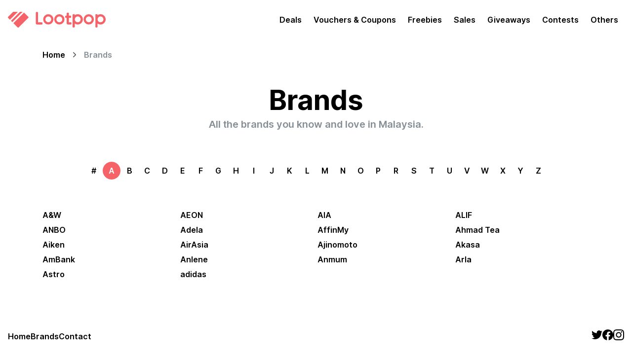

--- FILE ---
content_type: text/html; charset=utf-8
request_url: https://lootpop.com/my/brands
body_size: 73597
content:
<!DOCTYPE html><html lang="en"><head><meta charSet="utf-8"/><meta name="viewport" content="minimum-scale=1, initial-scale=1, width=device-width, shrink-to-fit=no"/><meta name="twitter:card" content="summary_large_image"/><meta name="twitter:site" content="@lootpopmy"/><meta name="twitter:creator" content="@lootpopmy"/><meta property="og:url" content="https://lootpop.com/my/brands"/><meta property="og:type" content="website"/><meta property="og:image" content="https://lootpop.com/opengraph.png?v=1"/><meta property="og:image:width" content="1200"/><meta property="og:image:height" content="630"/><meta property="og:locale" content="en_MY"/><meta property="og:site_name" content="Lootpop Malaysia"/><link rel="canonical" href="https://lootpop.com/my/brands"/><title>Brands in Malaysia | Lootpop Malaysia</title><meta name="robots" content="index,follow"/><meta name="description" content="All the brands you know and love in Malaysia."/><meta property="og:title" content="Brands in Malaysia | Lootpop Malaysia"/><meta property="og:description" content="All the brands you know and love in Malaysia."/><meta name="next-head-count" content="18"/><link rel="shortcut icon" sizes="any" href="/favicon.png?v=1"/><link rel="icon" sizes="any" href="/favicon.ico?v=1"/><meta name="application-name" content="Lootpop"/><meta name="theme-color" content="#F56268"/><link rel="preload" href="/_next/static/media/c9a5bc6a7c948fb0.p.woff2" as="font" type="font/woff2" crossorigin="anonymous"/><link rel="preload" href="/_next/static/media/92f44bb82993d879.p.woff2" as="font" type="font/woff2" crossorigin="anonymous"/><link rel="preload" href="/_next/static/css/922c9dcaf346ea37.css" as="style"/><link rel="stylesheet" href="/_next/static/css/922c9dcaf346ea37.css" data-n-g=""/><noscript data-n-css=""></noscript><script defer="" nomodule="" src="/_next/static/chunks/polyfills-c67a75d1b6f99dc8.js"></script><script src="/_next/static/chunks/webpack-2df7a8d27de1794c.js" defer=""></script><script src="/_next/static/chunks/framework-2c79e2a64abdb08b.js" defer=""></script><script src="/_next/static/chunks/main-5020794388548d5e.js" defer=""></script><script src="/_next/static/chunks/pages/_app-fd6c8399ec1eb276.js" defer=""></script><script src="/_next/static/chunks/cbdceaa9-1d9fab48bbfe58b5.js" defer=""></script><script src="/_next/static/chunks/224-97b63b5ce4474649.js" defer=""></script><script src="/_next/static/chunks/229-ee295ae46dfc0b65.js" defer=""></script><script src="/_next/static/chunks/571-51eb935bcf399ddb.js" defer=""></script><script src="/_next/static/chunks/pages/my/brands-eda355608d6cf08e.js" defer=""></script><script src="/_next/static/I3nKuUJbhhZI6UklRH_x9/_buildManifest.js" defer=""></script><script src="/_next/static/I3nKuUJbhhZI6UklRH_x9/_ssgManifest.js" defer=""></script><style data-emotion="lootpop 154xyaq 1gch406 1nvzkgl kl5hd8 1c06ffu uih1we m6vp34 y9s0d2 1l5dgcn 1oqa1jb 1pdr0fv 1wpc1xj 1ryt1ht 1jbrfp 2sl31q 480qv8 178w44d nfq4l 1i6ei3e n78pn3 9q7y16 1vlq9um d9zk78 prr6q1 xyb8z5 qf0dkd 72crb8 ro6hk9 cx92ob 1u2bc8l wk6hst 1joehb 6bxk4p 122nt5o 8grjch ln330 mzwhfk 11jhd48 k3ov3c 1745xb5">.lootpop-154xyaq{font-weight:600;-webkit-text-decoration:none;text-decoration:none;color:#000;}.lootpop-154xyaq:hover{color:#F56268;}.lootpop-1gch406{display:-webkit-box;display:-webkit-flex;display:-ms-flexbox;display:flex;-webkit-flex-direction:column;-ms-flex-direction:column;flex-direction:column;width:100%;min-height:100vh;height:100%;}@media (max-width: 61.9375em){.lootpop-1gch406{font-size:0.875rem;}}.lootpop-1nvzkgl{display:-webkit-box;display:-webkit-flex;display:-ms-flexbox;display:flex;-webkit-flex-direction:column;-ms-flex-direction:column;flex-direction:column;-webkit-flex:1;-ms-flex:1;flex:1;}.lootpop-kl5hd8{height:80px;position:-webkit-sticky;position:sticky;z-index:10;top:0;left:0;right:0;background:#fff;}.lootpop-1c06ffu{display:block;line-height:1;padding-top:8px;padding-right:12px;padding-bottom:8px;padding-left:12px;border-radius:0.25rem;-webkit-text-decoration:none;text-decoration:none;color:#000;font-size:1rem;font-weight:600;cursor:pointer;}.lootpop-1c06ffu:hover{background-color:#f1f3f5;}@media (max-width: 61.9375em){.lootpop-1c06ffu{padding-right:10px;padding-left:10px;}}.lootpop-uih1we{padding-left:1rem;padding-right:1rem;max-width:82.5rem;margin-left:auto;margin-right:auto;display:-webkit-box;display:-webkit-flex;display:-ms-flexbox;display:flex;-webkit-align-items:center;-webkit-box-align:center;-ms-flex-align:center;align-items:center;-webkit-box-pack:justify;-webkit-justify-content:space-between;justify-content:space-between;height:100%;padding:1rem;}@media (max-width: 61.9375em){.lootpop-uih1we{padding:0.75rem;}}.lootpop-m6vp34{box-sizing:border-box;display:-webkit-box;display:-webkit-flex;display:-ms-flexbox;display:flex;-webkit-flex-direction:row;-ms-flex-direction:row;flex-direction:row;-webkit-align-items:center;-webkit-box-align:center;-ms-flex-align:center;align-items:center;-webkit-box-flex-wrap:wrap;-webkit-flex-wrap:wrap;-ms-flex-wrap:wrap;flex-wrap:wrap;-webkit-box-pack:center;-ms-flex-pack:center;-webkit-justify-content:center;justify-content:center;gap:0.75rem;}.lootpop-m6vp34>*{box-sizing:border-box;-webkit-box-flex:0;-webkit-flex-grow:0;-ms-flex-positive:0;flex-grow:0;}@media (max-width: 61.9375em){.lootpop-y9s0d2{display:none;}}.lootpop-1l5dgcn{line-height:0;}@media (min-width: 62em){.lootpop-1oqa1jb{display:none;}}.lootpop-1pdr0fv{box-sizing:border-box;display:-webkit-box;display:-webkit-flex;display:-ms-flexbox;display:flex;-webkit-flex-direction:row;-ms-flex-direction:row;flex-direction:row;-webkit-align-items:center;-webkit-box-align:center;-ms-flex-align:center;align-items:center;-webkit-box-flex-wrap:wrap;-webkit-flex-wrap:wrap;-ms-flex-wrap:wrap;flex-wrap:wrap;-webkit-box-pack:start;-ms-flex-pack:start;-webkit-justify-content:flex-start;justify-content:flex-start;gap:0.25rem;}.lootpop-1pdr0fv>*{box-sizing:border-box;-webkit-box-flex:0;-webkit-flex-grow:0;-ms-flex-positive:0;flex-grow:0;}@media (max-width: 47.9375em){.lootpop-1pdr0fv{display:none;}}.lootpop-1wpc1xj{display:-webkit-box;display:-webkit-flex;display:-ms-flexbox;display:flex;-webkit-align-items:center;-webkit-box-align:center;-ms-flex-align:center;align-items:center;-webkit-box-pack:center;-ms-flex-pack:center;-webkit-justify-content:center;justify-content:center;height:100%;overflow:visible;}.lootpop-1ryt1ht{white-space:nowrap;height:100%;overflow:hidden;display:-webkit-box;display:-webkit-flex;display:-ms-flexbox;display:flex;-webkit-align-items:center;-webkit-box-align:center;-ms-flex-align:center;align-items:center;}.lootpop-1jbrfp{display:-webkit-box;display:-webkit-flex;display:-ms-flexbox;display:flex;-webkit-align-items:center;-webkit-box-align:center;-ms-flex-align:center;align-items:center;margin-right:0.625rem;}.lootpop-2sl31q{-webkit-tap-highlight-color:transparent;font-family:'__Inter_9255d6','__Inter_Fallback_9255d6';cursor:pointer;border:0;padding:0;-webkit-appearance:none;-moz-appearance:none;-ms-appearance:none;appearance:none;font-size:1rem;background-color:transparent;text-align:left;color:#000;-webkit-text-decoration:none;text-decoration:none;box-sizing:border-box;height:2.625rem;padding-left:calc(1.375rem  / 1.5);padding-right:1.375rem;font-family:'__Inter_9255d6','__Inter_Fallback_9255d6';-webkit-tap-highlight-color:transparent;display:inline-block;width:auto;border-radius:2rem;font-weight:600;position:relative;line-height:1;font-size:1rem;-webkit-user-select:none;-moz-user-select:none;-ms-user-select:none;user-select:none;cursor:pointer;border:0.0625rem solid transparent;background-color:#fff;color:#25262b;}.lootpop-2sl31q:focus{outline:none;}.lootpop-2sl31q:focus:not(:focus-visible){outline:none;}.lootpop-2sl31q:focus{outline:none;}.lootpop-2sl31q:focus:not(:focus-visible){outline:none;}.lootpop-2sl31q:active{-webkit-transform:translateY(0.0625rem);-moz-transform:translateY(0.0625rem);-ms-transform:translateY(0.0625rem);transform:translateY(0.0625rem);}.lootpop-2sl31q:disabled,.lootpop-2sl31q[data-disabled]{border-color:transparent;background-color:#e9ecef;color:#adb5bd;cursor:not-allowed;background-image:none;pointer-events:none;}.lootpop-2sl31q:disabled:active,.lootpop-2sl31q[data-disabled]:active{-webkit-transform:none;-moz-transform:none;-ms-transform:none;transform:none;}.lootpop-2sl31q[data-loading]{pointer-events:none;}.lootpop-2sl31q[data-loading]::before{content:"";position:absolute;top:-0.0625rem;right:-0.0625rem;left:-0.0625rem;bottom:-0.0625rem;background-color:rgba(255, 255, 255, .5);border-radius:2rem;cursor:not-allowed;}@media (min-width: 48em){.lootpop-2sl31q{display:none;}}.lootpop-178w44d{padding-left:1rem;padding-right:1rem;max-width:82.5rem;margin-left:auto;margin-right:auto;margin-top:0.625rem;padding:0rem;width:100%;}@media (min-width: 62em){.lootpop-178w44d{margin-top:0.75rem;}}@media (min-width: 88em){.lootpop-178w44d{margin-top:1.25rem;}}.lootpop-nfq4l{padding-left:1rem;padding-right:1rem;max-width:71.25rem;margin-left:auto;margin-right:auto;margin-bottom:1.25rem;}@media (min-width: 48em){.lootpop-nfq4l{margin-bottom:1.875rem;}}@media (min-width: 62em){.lootpop-nfq4l{margin-bottom:2.5rem;}}@media (min-width: 75em){.lootpop-nfq4l{margin-bottom:3.125rem;}}.lootpop-1i6ei3e{line-height:1;white-space:nowrap;-webkit-tap-highlight-color:transparent;-webkit-text-decoration:none;text-decoration:none;font-weight:600;color:#000;}.lootpop-1i6ei3e:hover{color:#F56268;}.lootpop-n78pn3{display:-webkit-box;display:-webkit-flex;display:-ms-flexbox;display:flex;-webkit-align-items:center;-webkit-box-align:center;-ms-flex-align:center;align-items:center;margin-top:0.625rem;}.lootpop-9q7y16{font-family:'__Inter_9255d6','__Inter_Fallback_9255d6';-webkit-tap-highlight-color:transparent;color:inherit;font-size:0.875rem;line-height:1.55;-webkit-text-decoration:none;text-decoration:none;margin-left:0.625rem;margin-right:0.625rem;color:#495057;line-height:1;display:-webkit-box;display:-webkit-flex;display:-ms-flexbox;display:flex;-webkit-align-items:center;-webkit-box-align:center;-ms-flex-align:center;align-items:center;-webkit-box-pack:center;-ms-flex-pack:center;-webkit-justify-content:center;justify-content:center;}.lootpop-9q7y16:focus{outline:none;}.lootpop-9q7y16:focus:not(:focus-visible){outline:none;}.lootpop-1vlq9um{font-family:'__Inter_9255d6','__Inter_Fallback_9255d6';-webkit-tap-highlight-color:transparent;overflow:hidden;text-overflow:ellipsis;white-space:nowrap;color:#868e96;font-size:inherit;line-height:1.55;-webkit-text-decoration:none;text-decoration:none;font-weight:600;line-height:1;white-space:nowrap;-webkit-tap-highlight-color:transparent;}.lootpop-1vlq9um:focus{outline:none;}.lootpop-1vlq9um:focus:not(:focus-visible){outline:none;}.lootpop-d9zk78{padding-left:1rem;padding-right:1rem;max-width:60rem;margin-left:auto;margin-right:auto;}.lootpop-prr6q1{display:-webkit-box;display:-webkit-flex;display:-ms-flexbox;display:flex;-webkit-flex-direction:column;-ms-flex-direction:column;flex-direction:column;-webkit-align-items:center;-webkit-box-align:center;-ms-flex-align:center;align-items:center;-webkit-box-pack:start;-ms-flex-pack:start;-webkit-justify-content:flex-start;justify-content:flex-start;gap:0.75rem;padding-right:0.625rem;padding-left:0.625rem;}.lootpop-xyb8z5{font-family:'__Inter_9255d6','__Inter_Fallback_9255d6';-webkit-tap-highlight-color:transparent;color:inherit;font-size:inherit;line-height:1.55;-webkit-text-decoration:none;text-decoration:none;text-align:center;font-family:'__Inter_9255d6','__Inter_Fallback_9255d6';font-weight:700;font-size:2.125rem;line-height:1.3;margin:0;font-size:56px;line-height:1.2;}.lootpop-xyb8z5:focus{outline:none;}.lootpop-xyb8z5:focus:not(:focus-visible){outline:none;}@media (max-width: 61.9375em){.lootpop-xyb8z5{font-size:48px;}}@media (max-width: 47.9375em){.lootpop-xyb8z5{font-size:40px;}}@media (max-width: 35.9375em){.lootpop-xyb8z5{font-size:32px;}}.lootpop-qf0dkd{text-align:center;font-weight:600;font-size:1.25rem;color:#868e96;}@media (max-width: 47.9375em){.lootpop-qf0dkd{font-size:1.125rem;}}.lootpop-72crb8{padding-left:1rem;padding-right:1rem;max-width:71.25rem;margin-left:auto;margin-right:auto;margin-top:1.875rem;margin-bottom:1.875rem;}@media (min-width: 48em){.lootpop-72crb8{margin-top:2.5rem;margin-bottom:2.5rem;}}@media (min-width: 62em){.lootpop-72crb8{margin-top:3.125rem;margin-bottom:3.125rem;}}@media (min-width: 75em){.lootpop-72crb8{margin-top:3.75rem;margin-bottom:3.75rem;}}.lootpop-ro6hk9{-webkit-flex-direction:row;-ms-flex-direction:row;flex-direction:row;}.lootpop-cx92ob{display:-webkit-box;display:-webkit-flex;display:-ms-flexbox;display:flex;-webkit-box-flex-wrap:wrap;-webkit-flex-wrap:wrap;-ms-flex-wrap:wrap;flex-wrap:wrap;-webkit-flex-direction:row;-ms-flex-direction:row;flex-direction:row;-webkit-box-pack:center;-ms-flex-pack:center;-webkit-justify-content:center;justify-content:center;gap:calc(0.75rem / 2);}.lootpop-1u2bc8l{-webkit-tap-highlight-color:transparent;font-family:'__Inter_9255d6','__Inter_Fallback_9255d6';cursor:pointer;border:0;padding:0;-webkit-appearance:none;-moz-appearance:none;-ms-appearance:none;appearance:none;font-size:1rem;background-color:transparent;text-align:left;color:#000;-webkit-text-decoration:none;text-decoration:none;box-sizing:border-box;position:relative;padding:0.625rem 1rem;font-size:0.875rem;white-space:nowrap;z-index:0;display:-webkit-box;display:-webkit-flex;display:-ms-flexbox;display:flex;-webkit-align-items:center;-webkit-box-align:center;-ms-flex-align:center;align-items:center;-webkit-box-pack:center;-ms-flex-pack:center;-webkit-justify-content:center;justify-content:center;line-height:1;border-radius:1.875rem;font-size:16px;font-weight:600;width:36px;height:36px;padding:0;}.lootpop-1u2bc8l:focus{outline:none;}.lootpop-1u2bc8l:focus:not(:focus-visible){outline:none;}.lootpop-1u2bc8l:disabled{opacity:0.5;cursor:not-allowed;}@media (hover: hover){.lootpop-1u2bc8l:disabled:hover{background-color:transparent;}}@media (hover: none){.lootpop-1u2bc8l:disabled:active{background-color:transparent;}}.lootpop-1u2bc8l:focus{z-index:1;}@media (hover: hover){.lootpop-1u2bc8l:hover{background-color:#f8f9fa;}}@media (hover: none){.lootpop-1u2bc8l:active{background-color:#f8f9fa;}}.lootpop-1u2bc8l[data-active]{background-color:#F56268;color:#fff;}@media (hover: hover){.lootpop-1u2bc8l[data-active]:hover{background-color:#F56268;}}@media (hover: none){.lootpop-1u2bc8l[data-active]:active{background-color:#F56268;}}.lootpop-wk6hst{padding-top:3.75rem;display:none;}.lootpop-1joehb{box-sizing:border-box;display:grid;grid-template-columns:repeat(4, minmax(0, 1fr));gap:0.375rem 0.375rem;width:100%;}@media (max-width: 61.9375em){.lootpop-1joehb{grid-template-columns:repeat(3, minmax(0, 1fr));gap:0.375rem 0.375rem;}}@media (max-width: 47.9375em){.lootpop-1joehb{grid-template-columns:repeat(2, minmax(0, 1fr));gap:0.375rem 0.375rem;}}.lootpop-6bxk4p{padding-top:3.75rem;}.lootpop-122nt5o{padding:0 env(safe-area-inset-right) 0 env(safe-area-inset-left);padding-top:1.5rem;}.lootpop-8grjch{background-color:transparent;cursor:pointer;font-weight:600;-webkit-text-decoration:none;text-decoration:none;color:#000;}.lootpop-8grjch:hover{color:#F56268;}.lootpop-ln330{padding-left:1rem;padding-right:1rem;max-width:82.5rem;margin-left:auto;margin-right:auto;display:-webkit-box;display:-webkit-flex;display:-ms-flexbox;display:flex;-webkit-flex-direction:column;-ms-flex-direction:column;flex-direction:column;-webkit-align-items:center;-webkit-box-align:center;-ms-flex-align:center;align-items:center;-webkit-box-pack:center;-ms-flex-pack:center;-webkit-justify-content:center;justify-content:center;width:100%;color:#868e96;padding:1rem;}@media (max-width: 47.9375em){.lootpop-ln330{padding:0.75rem;font-size:0.875rem;}}.lootpop-mzwhfk{display:-webkit-box;display:-webkit-flex;display:-ms-flexbox;display:flex;-webkit-flex-direction:row;-ms-flex-direction:row;flex-direction:row;-webkit-align-items:center;-webkit-box-align:center;-ms-flex-align:center;align-items:center;-webkit-box-pack:justify;-webkit-justify-content:space-between;justify-content:space-between;width:100%;}@media (max-width: 47.9375em){.lootpop-mzwhfk{-webkit-flex-direction:column;-ms-flex-direction:column;flex-direction:column;}}.lootpop-11jhd48{box-sizing:border-box;display:-webkit-box;display:-webkit-flex;display:-ms-flexbox;display:flex;-webkit-flex-direction:row;-ms-flex-direction:row;flex-direction:row;-webkit-align-items:center;-webkit-box-align:center;-ms-flex-align:center;align-items:center;-webkit-box-flex-wrap:wrap;-webkit-flex-wrap:wrap;-ms-flex-wrap:wrap;flex-wrap:wrap;-webkit-box-pack:start;-ms-flex-pack:start;-webkit-justify-content:flex-start;justify-content:flex-start;gap:1rem;margin-bottom:0.5rem;}.lootpop-11jhd48>*{box-sizing:border-box;-webkit-box-flex:0;-webkit-flex-grow:0;-ms-flex-positive:0;flex-grow:0;}@media (min-width: 48em){.lootpop-11jhd48{margin-bottom:0rem;}}.lootpop-k3ov3c{box-sizing:border-box;display:-webkit-box;display:-webkit-flex;display:-ms-flexbox;display:flex;-webkit-flex-direction:row;-ms-flex-direction:row;flex-direction:row;-webkit-align-items:center;-webkit-box-align:center;-ms-flex-align:center;align-items:center;-webkit-box-flex-wrap:wrap;-webkit-flex-wrap:wrap;-ms-flex-wrap:wrap;flex-wrap:wrap;-webkit-box-pack:start;-ms-flex-pack:start;-webkit-justify-content:flex-start;justify-content:flex-start;gap:1rem;}.lootpop-k3ov3c>*{box-sizing:border-box;-webkit-box-flex:0;-webkit-flex-grow:0;-ms-flex-positive:0;flex-grow:0;}.lootpop-1745xb5{margin-top:1.5rem;font-size:0.875rem;}@media (max-width: 47.9375em){.lootpop-1745xb5{font-size:0.75rem;}}</style></head><body><div id="__next"><style data-emotion="css-global 1w883ez">html{font-family:sans-serif;line-height:1.15;-webkit-text-size-adjust:100%;-moz-text-size-adjust:100%;-ms-text-size-adjust:100%;text-size-adjust:100%;}body{margin:0;}article,aside,footer,header,nav,section,figcaption,figure,main{display:block;}h1{font-size:2em;}hr{box-sizing:content-box;height:0;overflow:visible;}pre{font-family:monospace,monospace;font-size:1em;}a{background:transparent;text-decoration-skip:objects;}a:active,a:hover{outline-width:0;}abbr[title]{border-bottom:none;-webkit-text-decoration:underline;text-decoration:underline;}b,strong{font-weight:bolder;}code,kbp,samp{font-family:monospace,monospace;font-size:1em;}dfn{font-style:italic;}mark{background-color:#ff0;color:#000;}small{font-size:80%;}sub,sup{font-size:75%;line-height:0;position:relative;vertical-align:baseline;}sup{top:-0.5em;}sub{bottom:-0.25em;}audio,video{display:inline-block;}audio:not([controls]){display:none;height:0;}img{border-style:none;vertical-align:middle;}svg:not(:root){overflow:hidden;}button,input,optgroup,select,textarea{font-family:sans-serif;font-size:100%;line-height:1.15;margin:0;}button,input{overflow:visible;}button,select{text-transform:none;}button,[type=reset],[type=submit]{-webkit-appearance:button;}button::-moz-focus-inner,[type=button]::-moz-focus-inner,[type=reset]::-moz-focus-inner,[type=submit]::-moz-focus-inner{border-style:none;padding:0;}button:-moz-focusring,[type=button]:-moz-focusring,[type=reset]:-moz-focusring,[type=submit]:-moz-focusring{outline:0.0625rem dotted ButtonText;}legend{box-sizing:border-box;color:inherit;display:table;max-width:100%;padding:0;white-space:normal;}progress{display:inline-block;vertical-align:baseline;}textarea{overflow:auto;}[type=checkbox],[type=radio]{box-sizing:border-box;padding:0;}[type=number]::-webkit-inner-spin-button,[type=number]::-webkit-outer-spin-button{height:auto;}[type=search]{-webkit-appearance:none;-moz-appearance:none;-ms-appearance:none;appearance:none;}[type=search]::-webkit-search-cancel-button,[type=search]::-webkit-search-decoration{-webkit-appearance:none;-moz-appearance:none;-ms-appearance:none;appearance:none;}::-webkit-file-upload-button{-webkit-appearance:button;-moz-appearance:button;-ms-appearance:button;appearance:button;font:inherit;}details,menu{display:block;}summary{display:-webkit-box;display:-webkit-list-item;display:-ms-list-itembox;display:list-item;}canvas{display:inline-block;}template{display:none;}</style><style data-emotion="css-global od1wl8">*,*::before,*::after{box-sizing:border-box;}html{-webkit-print-color-scheme:light;color-scheme:light;}body{font-family:'__Inter_9255d6','__Inter_Fallback_9255d6';background-color:#fff;color:#000;line-height:1.55;font-size:1rem;-webkit-font-smoothing:antialiased;-moz-osx-font-smoothing:grayscale;}</style><style data-emotion="css-global rqdq2c">body{font-family:'__Inter_9255d6','__Inter_Fallback_9255d6';font-variant-ligatures:none;}body *::selection{color:#fff;background:#F56268;}a{-webkit-text-decoration:none;text-decoration:none;}</style><div class="lootpop-1gch406"><header class="lootpop-kl5hd8"><div class="lootpop-Container-root lootpop-uih1we"><div class="lootpop-Group-root lootpop-m6vp34"><a href="/my"><div class="lootpop-1l5dgcn"><svg xmlns="http://www.w3.org/2000/svg" viewBox="0 0 133 21.5" height="32" class="lootpop-y9s0d2 lootpop-MediaQuery-media"><path d="M16.414 0L4.25 12.164 6.086 14l14-14h-3.672zm5.5 1L7.5 15.414l5.793 5.793a1 1 0 001.414 0l13-13a1 1 0 000-1.414zM7.5 0a1 1 0 00-.707.293l-6.5 6.5a1 1 0 000 1.414l2.543 2.543L13.586 0zm38.7 14.25H41V1.05a.8.8 0 00-.8-.8h-1.4a.8.8 0 00-.8.8v14.7a1.5 1.5 0 001.5 1.5h6.7a.8.8 0 00.8-.8v-1.4a.8.8 0 00-.8-.8zm39.5 0H83v-6h2.2a.8.8 0 00.8-.8v-1.4a.8.8 0 00-.8-.8H83v-3.2a.8.8 0 00-.8-.8h-1.4a.8.8 0 00-.8.8v3.2h-1.2a.8.8 0 00-.8.8v1.4a.8.8 0 00.8.8H80v7.5a1.5 1.5 0 001.5 1.5h4.2a.8.8 0 00.8-.8v-1.4a.8.8 0 00-.8-.8zM55 3.25a7 7 0 107 7 7 7 0 00-7-7zm0 11a4 4 0 114-4 4 4 0 01-4 4zm15-11a7 7 0 107 7 7 7 0 00-7-7zm0 11a4 4 0 114-4 4 4 0 01-4 4zm40-11a7 7 0 107 7 7 7 0 00-7-7zm0 11a4 4 0 114-4 4 4 0 01-4 4zm-15-11a6.956 6.956 0 00-4 1.264V4.05a.8.8 0 00-.8-.8h-1.4a.8.8 0 00-.8.8v16.4a.8.8 0 00.8.8h1.4a.8.8 0 00.8-.8v-4.464A6.997 6.997 0 1095 3.25zm0 11a4 4 0 01-4-3.999v-.002a4 4 0 114 4.001zm31-11a6.956 6.956 0 00-4 1.264V4.05a.8.8 0 00-.8-.8h-1.4a.8.8 0 00-.8.8v16.4a.8.8 0 00.8.8h1.4a.8.8 0 00.8-.8v-4.464a6.997 6.997 0 104-12.736zm0 11a4 4 0 01-4-3.999v-.002a4 4 0 114 4.001z" fill="#F56268"></path></svg></div><div class="lootpop-1l5dgcn"><svg xmlns="http://www.w3.org/2000/svg" viewBox="0 0 28 21.5" height="32" class="lootpop-1oqa1jb lootpop-MediaQuery-media"><path d="M16.414 0L4.25 12.164 6.086 14l14-14h-3.672zm11.293 6.793L21.914 1 7.5 15.414l5.793 5.793a1 1 0 001.414 0l13-13a1 1 0 000-1.414zM7.5 0a1 1 0 00-.707.293l-6.5 6.5a1 1 0 000 1.414l2.543 2.543L13.586 0z" fill="#F56268"></path></svg></div></a></div><div class="lootpop-Group-root lootpop-MediaQuery-media lootpop-1pdr0fv"><a class="lootpop-1c06ffu" href="/my/deals">Deals</a><a class="lootpop-1c06ffu" href="/my/vouchers-coupons">Vouchers &amp; Coupons</a><a class="lootpop-1c06ffu" href="/my/freebies">Freebies</a><a class="lootpop-1c06ffu" href="/my/sales">Sales</a><a class="lootpop-1c06ffu" href="/my/giveaways">Giveaways</a><a class="lootpop-1c06ffu" href="/my/contests">Contests</a><a class="lootpop-1c06ffu" href="/my/others">Others</a></div><button class="lootpop-UnstyledButton-root lootpop-Button-root lootpop-MediaQuery-media lootpop-2sl31q" type="button" data-button="true"><div class="lootpop-1wpc1xj lootpop-Button-inner"><span class="lootpop-Button-icon lootpop-Button-leftIcon lootpop-1jbrfp"><svg xmlns="http://www.w3.org/2000/svg" width="24" height="24" viewBox="0 0 24 24" fill="none" stroke="currentColor" stroke-width="2" stroke-linecap="round" stroke-linejoin="round" class="tabler-icon tabler-icon-menu-2"><path d="M4 6l16 0"></path><path d="M4 12l16 0"></path><path d="M4 18l16 0"></path></svg></span><span class="lootpop-1ryt1ht lootpop-Button-label" style="text-transform:uppercase">Explore</span></div></button></div></header><main class="lootpop-1nvzkgl"><div class="lootpop-Container-root lootpop-178w44d"><div class="lootpop-Container-root lootpop-nfq4l"><div class="lootpop-Breadcrumbs-root lootpop-n78pn3"><a class="lootpop-Breadcrumbs-breadcrumb lootpop-1i6ei3e" href="/my">Home</a><div class="lootpop-Text-root lootpop-Breadcrumbs-separator lootpop-9q7y16"><svg xmlns="http://www.w3.org/2000/svg" width="18" height="18" viewBox="0 0 24 24" fill="none" stroke="currentColor" stroke-width="2" stroke-linecap="round" stroke-linejoin="round" class="tabler-icon tabler-icon-chevron-right"><path d="M9 6l6 6l-6 6"></path></svg></div><div class="lootpop-Text-root lootpop-Breadcrumbs-breadcrumb lootpop-1vlq9um">Brands</div></div></div><div class="lootpop-Container-root lootpop-d9zk78"><div class="lootpop-Stack-root lootpop-prr6q1"><h1 class="lootpop-Text-root lootpop-Title-root lootpop-xyb8z5">Brands</h1><div class="lootpop-qf0dkd">All the brands you know and love in Malaysia.</div></div></div><div class="lootpop-Container-root lootpop-72crb8"><div class="lootpop-Tabs-root lootpop-ro6hk9"><div class="lootpop-Tabs-tabsList lootpop-cx92ob" role="tablist" aria-orientation="horizontal"><button class="lootpop-UnstyledButton-root lootpop-Tabs-tab lootpop-1u2bc8l" type="button" role="tab" id="mantine-R7abm-tab-#" aria-selected="false" tabindex="-1"><span class="lootpop-480qv8 lootpop-Tabs-tabLabel">#</span></button><button class="lootpop-UnstyledButton-root lootpop-Tabs-tab lootpop-1u2bc8l" type="button" data-active="true" role="tab" id="mantine-R7abm-tab-A" aria-selected="true" tabindex="0"><span class="lootpop-480qv8 lootpop-Tabs-tabLabel">A</span></button><button class="lootpop-UnstyledButton-root lootpop-Tabs-tab lootpop-1u2bc8l" type="button" role="tab" id="mantine-R7abm-tab-B" aria-selected="false" tabindex="-1"><span class="lootpop-480qv8 lootpop-Tabs-tabLabel">B</span></button><button class="lootpop-UnstyledButton-root lootpop-Tabs-tab lootpop-1u2bc8l" type="button" role="tab" id="mantine-R7abm-tab-C" aria-selected="false" tabindex="-1"><span class="lootpop-480qv8 lootpop-Tabs-tabLabel">C</span></button><button class="lootpop-UnstyledButton-root lootpop-Tabs-tab lootpop-1u2bc8l" type="button" role="tab" id="mantine-R7abm-tab-D" aria-selected="false" tabindex="-1"><span class="lootpop-480qv8 lootpop-Tabs-tabLabel">D</span></button><button class="lootpop-UnstyledButton-root lootpop-Tabs-tab lootpop-1u2bc8l" type="button" role="tab" id="mantine-R7abm-tab-E" aria-selected="false" tabindex="-1"><span class="lootpop-480qv8 lootpop-Tabs-tabLabel">E</span></button><button class="lootpop-UnstyledButton-root lootpop-Tabs-tab lootpop-1u2bc8l" type="button" role="tab" id="mantine-R7abm-tab-F" aria-selected="false" tabindex="-1"><span class="lootpop-480qv8 lootpop-Tabs-tabLabel">F</span></button><button class="lootpop-UnstyledButton-root lootpop-Tabs-tab lootpop-1u2bc8l" type="button" role="tab" id="mantine-R7abm-tab-G" aria-selected="false" tabindex="-1"><span class="lootpop-480qv8 lootpop-Tabs-tabLabel">G</span></button><button class="lootpop-UnstyledButton-root lootpop-Tabs-tab lootpop-1u2bc8l" type="button" role="tab" id="mantine-R7abm-tab-H" aria-selected="false" tabindex="-1"><span class="lootpop-480qv8 lootpop-Tabs-tabLabel">H</span></button><button class="lootpop-UnstyledButton-root lootpop-Tabs-tab lootpop-1u2bc8l" type="button" role="tab" id="mantine-R7abm-tab-I" aria-selected="false" tabindex="-1"><span class="lootpop-480qv8 lootpop-Tabs-tabLabel">I</span></button><button class="lootpop-UnstyledButton-root lootpop-Tabs-tab lootpop-1u2bc8l" type="button" role="tab" id="mantine-R7abm-tab-J" aria-selected="false" tabindex="-1"><span class="lootpop-480qv8 lootpop-Tabs-tabLabel">J</span></button><button class="lootpop-UnstyledButton-root lootpop-Tabs-tab lootpop-1u2bc8l" type="button" role="tab" id="mantine-R7abm-tab-K" aria-selected="false" tabindex="-1"><span class="lootpop-480qv8 lootpop-Tabs-tabLabel">K</span></button><button class="lootpop-UnstyledButton-root lootpop-Tabs-tab lootpop-1u2bc8l" type="button" role="tab" id="mantine-R7abm-tab-L" aria-selected="false" tabindex="-1"><span class="lootpop-480qv8 lootpop-Tabs-tabLabel">L</span></button><button class="lootpop-UnstyledButton-root lootpop-Tabs-tab lootpop-1u2bc8l" type="button" role="tab" id="mantine-R7abm-tab-M" aria-selected="false" tabindex="-1"><span class="lootpop-480qv8 lootpop-Tabs-tabLabel">M</span></button><button class="lootpop-UnstyledButton-root lootpop-Tabs-tab lootpop-1u2bc8l" type="button" role="tab" id="mantine-R7abm-tab-N" aria-selected="false" tabindex="-1"><span class="lootpop-480qv8 lootpop-Tabs-tabLabel">N</span></button><button class="lootpop-UnstyledButton-root lootpop-Tabs-tab lootpop-1u2bc8l" type="button" role="tab" id="mantine-R7abm-tab-O" aria-selected="false" tabindex="-1"><span class="lootpop-480qv8 lootpop-Tabs-tabLabel">O</span></button><button class="lootpop-UnstyledButton-root lootpop-Tabs-tab lootpop-1u2bc8l" type="button" role="tab" id="mantine-R7abm-tab-P" aria-selected="false" tabindex="-1"><span class="lootpop-480qv8 lootpop-Tabs-tabLabel">P</span></button><button class="lootpop-UnstyledButton-root lootpop-Tabs-tab lootpop-1u2bc8l" type="button" role="tab" id="mantine-R7abm-tab-R" aria-selected="false" tabindex="-1"><span class="lootpop-480qv8 lootpop-Tabs-tabLabel">R</span></button><button class="lootpop-UnstyledButton-root lootpop-Tabs-tab lootpop-1u2bc8l" type="button" role="tab" id="mantine-R7abm-tab-S" aria-selected="false" tabindex="-1"><span class="lootpop-480qv8 lootpop-Tabs-tabLabel">S</span></button><button class="lootpop-UnstyledButton-root lootpop-Tabs-tab lootpop-1u2bc8l" type="button" role="tab" id="mantine-R7abm-tab-T" aria-selected="false" tabindex="-1"><span class="lootpop-480qv8 lootpop-Tabs-tabLabel">T</span></button><button class="lootpop-UnstyledButton-root lootpop-Tabs-tab lootpop-1u2bc8l" type="button" role="tab" id="mantine-R7abm-tab-U" aria-selected="false" tabindex="-1"><span class="lootpop-480qv8 lootpop-Tabs-tabLabel">U</span></button><button class="lootpop-UnstyledButton-root lootpop-Tabs-tab lootpop-1u2bc8l" type="button" role="tab" id="mantine-R7abm-tab-V" aria-selected="false" tabindex="-1"><span class="lootpop-480qv8 lootpop-Tabs-tabLabel">V</span></button><button class="lootpop-UnstyledButton-root lootpop-Tabs-tab lootpop-1u2bc8l" type="button" role="tab" id="mantine-R7abm-tab-W" aria-selected="false" tabindex="-1"><span class="lootpop-480qv8 lootpop-Tabs-tabLabel">W</span></button><button class="lootpop-UnstyledButton-root lootpop-Tabs-tab lootpop-1u2bc8l" type="button" role="tab" id="mantine-R7abm-tab-X" aria-selected="false" tabindex="-1"><span class="lootpop-480qv8 lootpop-Tabs-tabLabel">X</span></button><button class="lootpop-UnstyledButton-root lootpop-Tabs-tab lootpop-1u2bc8l" type="button" role="tab" id="mantine-R7abm-tab-Y" aria-selected="false" tabindex="-1"><span class="lootpop-480qv8 lootpop-Tabs-tabLabel">Y</span></button><button class="lootpop-UnstyledButton-root lootpop-Tabs-tab lootpop-1u2bc8l" type="button" role="tab" id="mantine-R7abm-tab-Z" aria-selected="false" tabindex="-1"><span class="lootpop-480qv8 lootpop-Tabs-tabLabel">Z</span></button></div><div class="lootpop-Tabs-panel lootpop-wk6hst" role="tabpanel" id="mantine-R7abm-panel-#" aria-labelledby="mantine-R7abm-tab-#"><div class="lootpop-SimpleGrid-root lootpop-1joehb"><a class="lootpop-154xyaq" href="/my/brands/1-utama-shopping-centre">1 Utama Shopping Centre</a><a class="lootpop-154xyaq" href="/my/brands/3m">3M</a><a class="lootpop-154xyaq" href="/my/brands/3commas-coffee">3commas coffee</a><a class="lootpop-154xyaq" href="/my/brands/4fingers">4Fingers</a><a class="lootpop-154xyaq" href="/my/brands/7-eleven">7-Eleven</a></div></div><div class="lootpop-Tabs-panel lootpop-6bxk4p" role="tabpanel" id="mantine-R7abm-panel-A" aria-labelledby="mantine-R7abm-tab-A"><div class="lootpop-SimpleGrid-root lootpop-1joehb"><a class="lootpop-154xyaq" href="/my/brands/a-w">A&amp;W</a><a class="lootpop-154xyaq" href="/my/brands/aeon">AEON</a><a class="lootpop-154xyaq" href="/my/brands/aia">AIA</a><a class="lootpop-154xyaq" href="/my/brands/alif">ALIF</a><a class="lootpop-154xyaq" href="/my/brands/anbo">ANBO</a><a class="lootpop-154xyaq" href="/my/brands/adela">Adela</a><a class="lootpop-154xyaq" href="/my/brands/affinmy">AffinMy</a><a class="lootpop-154xyaq" href="/my/brands/ahmad-tea">Ahmad Tea</a><a class="lootpop-154xyaq" href="/my/brands/aiken">Aiken</a><a class="lootpop-154xyaq" href="/my/brands/airasia">AirAsia</a><a class="lootpop-154xyaq" href="/my/brands/ajinomoto">Ajinomoto</a><a class="lootpop-154xyaq" href="/my/brands/akasa">Akasa</a><a class="lootpop-154xyaq" href="/my/brands/ambank">AmBank</a><a class="lootpop-154xyaq" href="/my/brands/anlene">Anlene</a><a class="lootpop-154xyaq" href="/my/brands/anmum">Anmum</a><a class="lootpop-154xyaq" href="/my/brands/arla">Arla</a><a class="lootpop-154xyaq" href="/my/brands/astro">Astro</a><a class="lootpop-154xyaq" href="/my/brands/adidas">adidas</a></div></div><div class="lootpop-Tabs-panel lootpop-wk6hst" role="tabpanel" id="mantine-R7abm-panel-B" aria-labelledby="mantine-R7abm-tab-B"><div class="lootpop-SimpleGrid-root lootpop-1joehb"><a class="lootpop-154xyaq" href="/my/brands/b.u.m.-equipment">B.U.M. EQUIPMENT</a><a class="lootpop-154xyaq" href="/my/brands/bb-king-kong">BB King Kong</a><a class="lootpop-154xyaq" href="/my/brands/beam">BEAM</a><a class="lootpop-154xyaq" href="/my/brands/bhpetrol">BHPetrol</a><a class="lootpop-154xyaq" href="/my/brands/bros">BROS</a><a class="lootpop-154xyaq" href="/my/brands/baby-steps-bbs-3">Baby Steps BBs-3</a><a class="lootpop-154xyaq" href="/my/brands/bag2u">Bag2u</a><a class="lootpop-154xyaq" href="/my/brands/bask-bear-coffee">Bask Bear Coffee</a><a class="lootpop-154xyaq" href="/my/brands/baskin-robbins">Baskin-Robbins</a><a class="lootpop-154xyaq" href="/my/brands/bata">Bata</a><a class="lootpop-154xyaq" href="/my/brands/bawangchaji-malaysia---bawangchaji">Bawangchaji Malaysia - 霸王茶姬</a><a class="lootpop-154xyaq" href="/my/brands/bean-jr-doudingzi">Bean Jr 豆仃仔</a><a class="lootpop-154xyaq" href="/my/brands/ben-s-independent-grocer">Ben&#x27;s Independent Grocer</a><a class="lootpop-154xyaq" href="/my/brands/big-apple-donuts-coffee">Big Apple Donuts &amp; Coffee</a><a class="lootpop-154xyaq" href="/my/brands/bio-essence">Bio-essence</a><a class="lootpop-154xyaq" href="/my/brands/bionics">Bionics</a><a class="lootpop-154xyaq" href="/my/brands/biore">Biore</a><a class="lootpop-154xyaq" href="/my/brands/bloop">Bloop</a><a class="lootpop-154xyaq" href="/my/brands/bobble">Bobble</a><a class="lootpop-154xyaq" href="/my/brands/bolton-optical-group">Bolton Optical Group</a><a class="lootpop-154xyaq" href="/my/brands/bonia">Bonia</a><a class="lootpop-154xyaq" href="/my/brands/bookxcess">BookXcess</a><a class="lootpop-154xyaq" href="/my/brands/boost">Boost</a><a class="lootpop-154xyaq" href="/my/brands/botanique-trichology">Botanique Trichology</a><a class="lootpop-154xyaq" href="/my/brands/bridgestone-tyre">Bridgestone Tyre</a><a class="lootpop-154xyaq" href="/my/brands/burger-king">Burger King</a><a class="lootpop-154xyaq" href="/my/brands/buttercup">Buttercup</a><a class="lootpop-154xyaq" href="/my/brands/buzzbuzzhoney">BuzzBuzzHoney</a><a class="lootpop-154xyaq" href="/my/brands/bawiq">bawiq</a></div></div><div class="lootpop-Tabs-panel lootpop-wk6hst" role="tabpanel" id="mantine-R7abm-panel-C" aria-labelledby="mantine-R7abm-tab-C"><div class="lootpop-SimpleGrid-root lootpop-1joehb"><a class="lootpop-154xyaq" href="/my/brands/caring-pharmacy">CARiNG Pharmacy</a><a class="lootpop-154xyaq" href="/my/brands/cos">COS</a><a class="lootpop-154xyaq" href="/my/brands/courts">COURTS</a><a class="lootpop-154xyaq" href="/my/brands/cake-defi">Cake DeFi</a><a class="lootpop-154xyaq" href="/my/brands/calpis">Calpis</a><a class="lootpop-154xyaq" href="/my/brands/caltex">Caltex</a><a class="lootpop-154xyaq" href="/my/brands/cap-keluarga">Cap Keluarga</a><a class="lootpop-154xyaq" href="/my/brands/caremate">Caremate</a><a class="lootpop-154xyaq" href="/my/brands/carsome">Carsome</a><a class="lootpop-154xyaq" href="/my/brands/casio-emi">Casio EMI</a><a class="lootpop-154xyaq" href="/my/brands/cetaphil">Cetaphil</a><a class="lootpop-154xyaq" href="/my/brands/chatime">Chatime</a><a class="lootpop-154xyaq" href="/my/brands/chipsmore">Chipsmore</a><a class="lootpop-154xyaq" href="/my/brands/chriszen">Chriszen</a><a class="lootpop-154xyaq" href="/my/brands/clarins">Clarins</a><a class="lootpop-154xyaq" href="/my/brands/clinelle">Clinelle</a><a class="lootpop-154xyaq" href="/my/brands/clinique">Clinique</a><a class="lootpop-154xyaq" href="/my/brands/coca-cola">Coca-Cola</a><a class="lootpop-154xyaq" href="/my/brands/colgate">Colgate</a><a class="lootpop-154xyaq" href="/my/brands/continental">Continental</a><a class="lootpop-154xyaq" href="/my/brands/cooljp">CoolJP</a><a class="lootpop-154xyaq" href="/my/brands/corniche">CorNiche</a><a class="lootpop-154xyaq" href="/my/brands/cosmoderm">Cosmoderm</a><a class="lootpop-154xyaq" href="/my/brands/counterpain">Counterpain</a><a class="lootpop-154xyaq" href="/my/brands/curio">Curio</a></div></div><div class="lootpop-Tabs-panel lootpop-wk6hst" role="tabpanel" id="mantine-R7abm-panel-D" aria-labelledby="mantine-R7abm-tab-D"><div class="lootpop-SimpleGrid-root lootpop-1joehb"><a class="lootpop-154xyaq" href="/my/brands/dc-comics">DC Comics</a><a class="lootpop-154xyaq" href="/my/brands/dhl-express">DHL Express</a><a class="lootpop-154xyaq" href="/my/brands/daboba">Daboba</a><a class="lootpop-154xyaq" href="/my/brands/daiso">Daiso</a><a class="lootpop-154xyaq" href="/my/brands/dalucia">Dalucia</a><a class="lootpop-154xyaq" href="/my/brands/darlie">Darlie</a><a class="lootpop-154xyaq" href="/my/brands/daystep">DayStep</a><a class="lootpop-154xyaq" href="/my/brands/de-longhi">De&#x27;Longhi</a><a class="lootpop-154xyaq" href="/my/brands/delfi">Delfi</a><a class="lootpop-154xyaq" href="/my/brands/delivereat">DeliverEat</a><a class="lootpop-154xyaq" href="/my/brands/dermalogica">Dermalogica</a><a class="lootpop-154xyaq" href="/my/brands/dermaskinshop">Dermaskinshop</a><a class="lootpop-154xyaq" href="/my/brands/desserto-sharifah">Desserto Sharifah</a><a class="lootpop-154xyaq" href="/my/brands/diabetasol">Diabetasol</a><a class="lootpop-154xyaq" href="/my/brands/dilmah">Dilmah</a><a class="lootpop-154xyaq" href="/my/brands/disney">Disney</a><a class="lootpop-154xyaq" href="/my/brands/domino-s-pizza">Domino&#x27;s Pizza</a><a class="lootpop-154xyaq" href="/my/brands/don-t-yell-at-me">Don&#x27;t Yell At Me</a><a class="lootpop-154xyaq" href="/my/brands/dr.-morita">Dr. Morita</a><a class="lootpop-154xyaq" href="/my/brands/drinho">Drinho</a><a class="lootpop-154xyaq" href="/my/brands/duitnow">DuitNow</a><a class="lootpop-154xyaq" href="/my/brands/dutch-lady">Dutch Lady</a></div></div><div class="lootpop-Tabs-panel lootpop-wk6hst" role="tabpanel" id="mantine-R7abm-panel-E" aria-labelledby="mantine-R7abm-tab-E"><div class="lootpop-SimpleGrid-root lootpop-1joehb"><a class="lootpop-154xyaq" href="/my/brands/easi-baijiawaimai">EASI 百家外卖</a><a class="lootpop-154xyaq" href="/my/brands/elba">ELBA</a><a class="lootpop-154xyaq" href="/my/brands/eat-cake-today">Eat Cake Today</a><a class="lootpop-154xyaq" href="/my/brands/edelweiss">Edelweiss</a><a class="lootpop-154xyaq" href="/my/brands/elewsmart">ElewsMart</a><a class="lootpop-154xyaq" href="/my/brands/elianware">Elianware</a><a class="lootpop-154xyaq" href="/my/brands/ellgy-plus">Ellgy Plus</a><a class="lootpop-154xyaq" href="/my/brands/emborg">Emborg</a><a class="lootpop-154xyaq" href="/my/brands/empire-sushi">Empire Sushi</a><a class="lootpop-154xyaq" href="/my/brands/empro">Empro</a><a class="lootpop-154xyaq" href="/my/brands/epic-games">Epic Games</a><a class="lootpop-154xyaq" href="/my/brands/eucerin">Eucerin</a><a class="lootpop-154xyaq" href="/my/brands/eco-shop">eco-shop</a></div></div><div class="lootpop-Tabs-panel lootpop-wk6hst" role="tabpanel" id="mantine-R7abm-panel-F" aria-labelledby="mantine-R7abm-tab-F"><div class="lootpop-SimpleGrid-root lootpop-1joehb"><a class="lootpop-154xyaq" href="/my/brands/f-n">F&amp;N</a><a class="lootpop-154xyaq" href="/my/brands/fendi">FENDI</a><a class="lootpop-154xyaq" href="/my/brands/fujifilm">FUJIFILM</a><a class="lootpop-154xyaq" href="/my/brands/futuro">FUTURO</a><a class="lootpop-154xyaq" href="/my/brands/familymart">FamilyMart</a><a class="lootpop-154xyaq" href="/my/brands/famous-amos">Famous Amos</a><a class="lootpop-154xyaq" href="/my/brands/fatberry">Fatberry</a><a class="lootpop-154xyaq" href="/my/brands/firefly-airlines">Firefly Airlines</a><a class="lootpop-154xyaq" href="/my/brands/fit-panda">Fit Panda</a><a class="lootpop-154xyaq" href="/my/brands/flash-express">Flash Express</a><a class="lootpop-154xyaq" href="/my/brands/fonterra">Fonterra</a><a class="lootpop-154xyaq" href="/my/brands/freeman-beauty">Freeman Beauty</a><a class="lootpop-154xyaq" href="/my/brands/freshkon">FreshKon</a><a class="lootpop-154xyaq" href="/my/brands/fullleaf-tea-store">Fullleaf Tea Store</a><a class="lootpop-154xyaq" href="/my/brands/foodpanda">foodpanda</a></div></div><div class="lootpop-Tabs-panel lootpop-wk6hst" role="tabpanel" id="mantine-R7abm-panel-G" aria-labelledby="mantine-R7abm-tab-G"><div class="lootpop-SimpleGrid-root lootpop-1joehb"><a class="lootpop-154xyaq" href="/my/brands/good-chen-mooncake-guchengbingzhan">GOOD CHEN Mooncake 谷城饼栈</a><a class="lootpop-154xyaq" href="/my/brands/gamuda-land">Gamuda Land</a><a class="lootpop-154xyaq" href="/my/brands/gardenia">Gardenia</a><a class="lootpop-154xyaq" href="/my/brands/garmin">Garmin</a><a class="lootpop-154xyaq" href="/my/brands/garnier">Garnier</a><a class="lootpop-154xyaq" href="/my/brands/genki">Genki</a><a class="lootpop-154xyaq" href="/my/brands/genting-highlands-premium-outlets">Genting Highlands Premium Outlets</a><a class="lootpop-154xyaq" href="/my/brands/gerber">Gerber</a><a class="lootpop-154xyaq" href="/my/brands/getha">Getha</a><a class="lootpop-154xyaq" href="/my/brands/giant">Giant</a><a class="lootpop-154xyaq" href="/my/brands/giselle">Giselle</a><a class="lootpop-154xyaq" href="/my/brands/glo">Glo</a><a class="lootpop-154xyaq" href="/my/brands/gold-choice-jinbao">Gold Choice 金宝</a><a class="lootpop-154xyaq" href="/my/brands/golden-screen-cinemas">Golden Screen Cinemas</a><a class="lootpop-154xyaq" href="/my/brands/gong-cha-gongcha">Gong Cha 貢茶</a><a class="lootpop-154xyaq" href="/my/brands/goodday-milk">Goodday Milk</a><a class="lootpop-154xyaq" href="/my/brands/google-play">Google Play</a><a class="lootpop-154xyaq" href="/my/brands/grab">Grab</a><a class="lootpop-154xyaq" href="/my/brands/guardian">Guardian</a></div></div><div class="lootpop-Tabs-panel lootpop-wk6hst" role="tabpanel" id="mantine-R7abm-panel-H" aria-labelledby="mantine-R7abm-tab-H"><div class="lootpop-SimpleGrid-root lootpop-1joehb"><a class="lootpop-154xyaq" href="/my/brands/h-m">H&amp;M</a><a class="lootpop-154xyaq" href="/my/brands/habib">HABIB</a><a class="lootpop-154xyaq" href="/my/brands/hexa">HEXA</a><a class="lootpop-154xyaq" href="/my/brands/hitz">HITZ</a><a class="lootpop-154xyaq" href="/my/brands/homesoy">HOMESOY</a><a class="lootpop-154xyaq" href="/my/brands/hug">HUG</a><a class="lootpop-154xyaq" href="/my/brands/hada-labo">Hada Labo</a><a class="lootpop-154xyaq" href="/my/brands/haier">Haier</a><a class="lootpop-154xyaq" href="/my/brands/handmade-heroes">Handmade Heroes</a><a class="lootpop-154xyaq" href="/my/brands/happy-lemon">Happy Lemon</a><a class="lootpop-154xyaq" href="/my/brands/harvey-norman">Harvey Norman</a><a class="lootpop-154xyaq" href="/my/brands/hasbro">Hasbro</a><a class="lootpop-154xyaq" href="/my/brands/heavy-arm">Heavy Arm</a><a class="lootpop-154xyaq" href="/my/brands/hermo">Hermo</a><a class="lootpop-154xyaq" href="/my/brands/hershey-s">Hershey&#x27;s</a><a class="lootpop-154xyaq" href="/my/brands/himalaya">Himalaya</a><a class="lootpop-154xyaq" href="/my/brands/hokto">Hokto</a><a class="lootpop-154xyaq" href="/my/brands/homepro">HomePro</a><a class="lootpop-154xyaq" href="/my/brands/homehuk">Homehuk</a><a class="lootpop-154xyaq" href="/my/brands/hong-leong-bank">Hong Leong Bank</a><a class="lootpop-154xyaq" href="/my/brands/horlicks">Horlicks</a><a class="lootpop-154xyaq" href="/my/brands/hotlink">Hotlink</a><a class="lootpop-154xyaq" href="/my/brands/hydron">Hydron</a><a class="lootpop-154xyaq" href="/my/brands/hygienecare">HygieneCare</a><a class="lootpop-154xyaq" href="/my/brands/haagen-dazs">Häagen-Dazs</a></div></div><div class="lootpop-Tabs-panel lootpop-wk6hst" role="tabpanel" id="mantine-R7abm-panel-I" aria-labelledby="mantine-R7abm-tab-I"><div class="lootpop-SimpleGrid-root lootpop-1joehb"><a class="lootpop-154xyaq" href="/my/brands/ikea">IKEA</a><a class="lootpop-154xyaq" href="/my/brands/inside-scoop">Inside Scoop</a><a class="lootpop-154xyaq" href="/my/brands/intel">Intel</a><a class="lootpop-154xyaq" href="/my/brands/intimate">Intimate</a><a class="lootpop-154xyaq" href="/my/brands/isetan">Isetan</a><a class="lootpop-154xyaq" href="/my/brands/ipay88">iPay88</a><a class="lootpop-154xyaq" href="/my/brands/innisfree">innisfree</a></div></div><div class="lootpop-Tabs-panel lootpop-wk6hst" role="tabpanel" id="mantine-R7abm-panel-J" aria-labelledby="mantine-R7abm-tab-J"><div class="lootpop-SimpleGrid-root lootpop-1joehb"><a class="lootpop-154xyaq" href="/my/brands/jbl">JBL</a><a class="lootpop-154xyaq" href="/my/brands/jd-sports">JD Sports</a><a class="lootpop-154xyaq" href="/my/brands/jinro">JINRO</a><a class="lootpop-154xyaq" href="/my/brands/jacob-s">Jacob&#x27;s</a><a class="lootpop-154xyaq" href="/my/brands/jati">Jati</a><a class="lootpop-154xyaq" href="/my/brands/jaya-grocer">Jaya Grocer</a><a class="lootpop-154xyaq" href="/my/brands/jordan">Jordan</a><a class="lootpop-154xyaq" href="/my/brands/juicy">Juicy</a></div></div><div class="lootpop-Tabs-panel lootpop-wk6hst" role="tabpanel" id="mantine-R7abm-panel-K" aria-labelledby="mantine-R7abm-tab-K"><div class="lootpop-SimpleGrid-root lootpop-1joehb"><a class="lootpop-154xyaq" href="/my/brands/k-palette">K-Palette</a><a class="lootpop-154xyaq" href="/my/brands/kate">KATE</a><a class="lootpop-154xyaq" href="/my/brands/kfc">KFC</a><a class="lootpop-154xyaq" href="/my/brands/kk-supermart">KK SUPERMART</a><a class="lootpop-154xyaq" href="/my/brands/koi-the">KOI Thé</a><a class="lootpop-154xyaq" href="/my/brands/kose">KOSÉ</a><a class="lootpop-154xyaq" href="/my/brands/ktm-berhad">KTM Berhad</a><a class="lootpop-154xyaq" href="/my/brands/kart-food">Kart Food</a><a class="lootpop-154xyaq" href="/my/brands/karta-supermall">Karta Supermall</a><a class="lootpop-154xyaq" href="/my/brands/kate-spade-new-york">Kate Spade New York</a><a class="lootpop-154xyaq" href="/my/brands/kedai-ayamas">Kedai Ayamas</a><a class="lootpop-154xyaq" href="/my/brands/kewpie">Kewpie</a><a class="lootpop-154xyaq" href="/my/brands/kiehl-s">Kiehl&#x27;s</a><a class="lootpop-154xyaq" href="/my/brands/kimball">Kimball</a><a class="lootpop-154xyaq" href="/my/brands/kimberly-clark">Kimberly-Clark</a><a class="lootpop-154xyaq" href="/my/brands/kind-kones">Kind Kones</a><a class="lootpop-154xyaq" href="/my/brands/king-s-ice-cream">King&#x27;s Ice Cream</a><a class="lootpop-154xyaq" href="/my/brands/kinohimitsu">Kinohimitsu</a><a class="lootpop-154xyaq" href="/my/brands/kintry">Kintry</a><a class="lootpop-154xyaq" href="/my/brands/kiss-me">Kiss Me</a><a class="lootpop-154xyaq" href="/my/brands/kitkat">KitKat</a><a class="lootpop-154xyaq" href="/my/brands/kodak-lens">Kodak Lens</a><a class="lootpop-154xyaq" href="/my/brands/koloko">Koloko</a><a class="lootpop-154xyaq" href="/my/brands/kool-pets">Kool Pets</a><a class="lootpop-154xyaq" href="/my/brands/kotex">Kotex</a><a class="lootpop-154xyaq" href="/my/brands/kuali">Kuali</a><a class="lootpop-154xyaq" href="/my/brands/kyochon">KyoChon</a></div></div><div class="lootpop-Tabs-panel lootpop-wk6hst" role="tabpanel" id="mantine-R7abm-panel-L" aria-labelledby="mantine-R7abm-tab-L"><div class="lootpop-SimpleGrid-root lootpop-1joehb"><a class="lootpop-154xyaq" href="/my/brands/l-occitane-en-provence">L&#x27;OCCITANE en Provence</a><a class="lootpop-154xyaq" href="/my/brands/l-oreal-paris">L&#x27;Oréal Paris</a><a class="lootpop-154xyaq" href="/my/brands/laneige">LANEIGE</a><a class="lootpop-154xyaq" href="/my/brands/lego">LEGO</a><a class="lootpop-154xyaq" href="/my/brands/lg">LG</a><a class="lootpop-154xyaq" href="/my/brands/line-friends">LINE FRIENDS</a><a class="lootpop-154xyaq" href="/my/brands/lumi-beauty">LUMI Beauty</a><a class="lootpop-154xyaq" href="/my/brands/lyla">LYLA</a><a class="lootpop-154xyaq" href="/my/brands/la-vue">La Vue</a><a class="lootpop-154xyaq" href="/my/brands/lactel">Lactel</a><a class="lootpop-154xyaq" href="/my/brands/lalamove">Lalamove</a><a class="lootpop-154xyaq" href="/my/brands/lancome">Lancôme</a><a class="lootpop-154xyaq" href="/my/brands/lazada">Lazada</a><a class="lootpop-154xyaq" href="/my/brands/lee-kum-kee">Lee Kum Kee</a><a class="lootpop-154xyaq" href="/my/brands/life-sauce">Life Sauce</a><a class="lootpop-154xyaq" href="/my/brands/lion-file">Lion File</a><a class="lootpop-154xyaq" href="/my/brands/lootpop">Lootpop</a><a class="lootpop-154xyaq" href="/my/brands/lotus-s">Lotus&#x27;s</a><a class="lootpop-154xyaq" href="/my/brands/llaollao">llaollao</a></div></div><div class="lootpop-Tabs-panel lootpop-wk6hst" role="tabpanel" id="mantine-R7abm-panel-M" aria-labelledby="mantine-R7abm-tab-M"><div class="lootpop-SimpleGrid-root lootpop-1joehb"><a class="lootpop-154xyaq" href="/my/brands/maswings">MASwings</a><a class="lootpop-154xyaq" href="/my/brands/mfm-cap-ros">MFM Cap Ros</a><a class="lootpop-154xyaq" href="/my/brands/mog-eyewear">MOG EYEWEAR</a><a class="lootpop-154xyaq" href="/my/brands/mr-diy">MR DIY</a><a class="lootpop-154xyaq" href="/my/brands/mr-dollar">MR Dollar</a><a class="lootpop-154xyaq" href="/my/brands/mr-toy">MR TOY</a><a class="lootpop-154xyaq" href="/my/brands/muji-wuyinliangpin">MUJI 無印良品</a><a class="lootpop-154xyaq" href="/my/brands/mydin">MYDIN</a><a class="lootpop-154xyaq" href="/my/brands/maggi">Maggi</a><a class="lootpop-154xyaq" href="/my/brands/magnum">Magnum</a><a class="lootpop-154xyaq" href="/my/brands/mak-nyonya">Mak Nyonya</a><a class="lootpop-154xyaq" href="/my/brands/malaysia-airlines">Malaysia Airlines</a><a class="lootpop-154xyaq" href="/my/brands/mamee">Mamee</a><a class="lootpop-154xyaq" href="/my/brands/mamonde">Mamonde</a><a class="lootpop-154xyaq" href="/my/brands/marcella-premium">Marcella Premium</a><a class="lootpop-154xyaq" href="/my/brands/marigold">Marigold</a><a class="lootpop-154xyaq" href="/my/brands/marina-frozen-food">Marina Frozen Food</a><a class="lootpop-154xyaq" href="/my/brands/marrybrown">Marrybrown</a><a class="lootpop-154xyaq" href="/my/brands/massimo-bread">Massimo Bread</a><a class="lootpop-154xyaq" href="/my/brands/masterfoods">MasterFoods</a><a class="lootpop-154xyaq" href="/my/brands/maybank">Maybank</a><a class="lootpop-154xyaq" href="/my/brands/mcdonald-s">McDonald&#x27;s</a><a class="lootpop-154xyaq" href="/my/brands/meadow-fresh">Meadow Fresh</a><a class="lootpop-154xyaq" href="/my/brands/mentholatum-lipcare">Mentholatum LipCare</a><a class="lootpop-154xyaq" href="/my/brands/merry-ice-cream">Merry Ice Cream</a><a class="lootpop-154xyaq" href="/my/brands/michelin">Michelin</a><a class="lootpop-154xyaq" href="/my/brands/mighty-white">Mighty White</a><a class="lootpop-154xyaq" href="/my/brands/milo">Milo</a><a class="lootpop-154xyaq" href="/my/brands/mirzen">Mirzen</a><a class="lootpop-154xyaq" href="/my/brands/mission-foods">Mission Foods</a><a class="lootpop-154xyaq" href="/my/brands/mopiko">Mopiko</a><a class="lootpop-154xyaq" href="/my/brands/mother-s-choice">Mother&#x27;s Choice</a><a class="lootpop-154xyaq" href="/my/brands/munchy-s">Munchy&#x27;s</a><a class="lootpop-154xyaq" href="/my/brands/mydebit">MyDebit</a><a class="lootpop-154xyaq" href="/my/brands/mykori-dessert-cafe">Mykōri Dessert Cafe</a><a class="lootpop-154xyaq" href="/my/brands/myburgerlab">myBurgerLab</a><a class="lootpop-154xyaq" href="/my/brands/myeureka">myEureka</a><a class="lootpop-154xyaq" href="/my/brands/mynews">myNEWS</a></div></div><div class="lootpop-Tabs-panel lootpop-wk6hst" role="tabpanel" id="mantine-R7abm-panel-N" aria-labelledby="mantine-R7abm-tab-N"><div class="lootpop-SimpleGrid-root lootpop-1joehb"><a class="lootpop-154xyaq" href="/my/brands/nescafe">NESCAFÉ</a><a class="lootpop-154xyaq" href="/my/brands/nike">NIKE</a><a class="lootpop-154xyaq" href="/my/brands/nivea">NIVEA</a><a class="lootpop-154xyaq" href="/my/brands/nando-s">Nando&#x27;s</a><a class="lootpop-154xyaq" href="/my/brands/naturel-olive-oil">Naturel Olive Oil</a><a class="lootpop-154xyaq" href="/my/brands/nestle">Nestlé</a><a class="lootpop-154xyaq" href="/my/brands/netflix">Netflix</a><a class="lootpop-154xyaq" href="/my/brands/nexen-tire">Nexen Tire</a><a class="lootpop-154xyaq" href="/my/brands/ngan-yin-thumbs">Ngan Yin Thumbs</a><a class="lootpop-154xyaq" href="/my/brands/nippon-paint">Nippon Paint</a><a class="lootpop-154xyaq" href="/my/brands/nutriplus-eggs">Nutriplus Eggs</a><a class="lootpop-154xyaq" href="/my/brands/nuyeo">Nuyeo</a><a class="lootpop-154xyaq" href="/my/brands/nanowhite">nanowhite</a></div></div><div class="lootpop-Tabs-panel lootpop-wk6hst" role="tabpanel" id="mantine-R7abm-panel-O" aria-labelledby="mantine-R7abm-tab-O"><div class="lootpop-SimpleGrid-root lootpop-1joehb"><a class="lootpop-154xyaq" href="/my/brands/oldtown-white-coffee">OLDTOWN White Coffee</a><a class="lootpop-154xyaq" href="/my/brands/one">ONE</a><a class="lootpop-154xyaq" href="/my/brands/oh-gatcha">Oh! Gatcha</a><a class="lootpop-154xyaq" href="/my/brands/olay">Olay</a><a class="lootpop-154xyaq" href="/my/brands/oligo">Oligo</a><a class="lootpop-154xyaq" href="/my/brands/oral-b">Oral B</a></div></div><div class="lootpop-Tabs-panel lootpop-wk6hst" role="tabpanel" id="mantine-R7abm-panel-P" aria-labelledby="mantine-R7abm-tab-P"><div class="lootpop-SimpleGrid-root lootpop-1joehb"><a class="lootpop-154xyaq" href="/my/brands/paylater">PAYLATER</a><a class="lootpop-154xyaq" href="/my/brands/pixy">PIXY</a><a class="lootpop-154xyaq" href="/my/brands/pokka">POKKA</a><a class="lootpop-154xyaq" href="/my/brands/popular">POPULAR</a><a class="lootpop-154xyaq" href="/my/brands/pubg-mobile">PUBG MOBILE</a><a class="lootpop-154xyaq" href="/my/brands/pacific-greens">Pacific Greens</a><a class="lootpop-154xyaq" href="/my/brands/pacifica">Pacifica</a><a class="lootpop-154xyaq" href="/my/brands/padini">Padini</a><a class="lootpop-154xyaq" href="/my/brands/pawpy-kitties">Pawpy Kitties</a><a class="lootpop-154xyaq" href="/my/brands/pay-with-split">Pay with Split</a><a class="lootpop-154xyaq" href="/my/brands/penang-chendul">Penang Chendul</a><a class="lootpop-154xyaq" href="/my/brands/pepsi">Pepsi</a><a class="lootpop-154xyaq" href="/my/brands/perk-coffee">Perk Coffee</a><a class="lootpop-154xyaq" href="/my/brands/perskindol">Perskindol</a><a class="lootpop-154xyaq" href="/my/brands/pet-lovers-centre">Pet Lovers Centre</a><a class="lootpop-154xyaq" href="/my/brands/petron">Petron</a><a class="lootpop-154xyaq" href="/my/brands/pigeon">Pigeon</a><a class="lootpop-154xyaq" href="/my/brands/pizza-hut">Pizza Hut</a><a class="lootpop-154xyaq" href="/my/brands/playstation">PlayStation</a><a class="lootpop-154xyaq" href="/my/brands/plug">Plug</a><a class="lootpop-154xyaq" href="/my/brands/pocky">Pocky</a><a class="lootpop-154xyaq" href="/my/brands/pomelo">Pomelo</a><a class="lootpop-154xyaq" href="/my/brands/popis">Popis</a><a class="lootpop-154xyaq" href="/my/brands/prego">Prego</a><a class="lootpop-154xyaq" href="/my/brands/presto">Presto</a><a class="lootpop-154xyaq" href="/my/brands/probalance">ProBalance</a><a class="lootpop-154xyaq" href="/my/brands/prodiet">ProDiet</a><a class="lootpop-154xyaq" href="/my/brands/proviton-str">Proviton STR</a></div></div><div class="lootpop-Tabs-panel lootpop-wk6hst" role="tabpanel" id="mantine-R7abm-panel-R" aria-labelledby="mantine-R7abm-tab-R"><div class="lootpop-SimpleGrid-root lootpop-1joehb"><a class="lootpop-154xyaq" href="/my/brands/real-techniques">Real Techniques</a><a class="lootpop-154xyaq" href="/my/brands/recircle">Recircle</a><a class="lootpop-154xyaq" href="/my/brands/redoxon">Redoxon</a><a class="lootpop-154xyaq" href="/my/brands/revive">Revive</a><a class="lootpop-154xyaq" href="/my/brands/revlon">Revlon</a><a class="lootpop-154xyaq" href="/my/brands/rexona">Rexona</a><a class="lootpop-154xyaq" href="/my/brands/royal-canin">Royal Canin</a><a class="lootpop-154xyaq" href="/my/brands/royal-umbrella">Royal Umbrella</a><a class="lootpop-154xyaq" href="/my/brands/redone">redONE</a></div></div><div class="lootpop-Tabs-panel lootpop-wk6hst" role="tabpanel" id="mantine-R7abm-panel-S" aria-labelledby="mantine-R7abm-tab-S"><div class="lootpop-SimpleGrid-root lootpop-1joehb"><a class="lootpop-154xyaq" href="/my/brands/safi">SAFI</a><a class="lootpop-154xyaq" href="/my/brands/silkygirl">SILKYGIRL</a><a class="lootpop-154xyaq" href="/my/brands/skechers">SKECHERS</a><a class="lootpop-154xyaq" href="/my/brands/sofy">SOFY</a><a class="lootpop-154xyaq" href="/my/brands/sasa">SaSa</a><a class="lootpop-154xyaq" href="/my/brands/sala">Sala</a><a class="lootpop-154xyaq" href="/my/brands/samsung">Samsung</a><a class="lootpop-154xyaq" href="/my/brands/san-remo">San Remo</a><a class="lootpop-154xyaq" href="/my/brands/sangkaya">Sangkaya</a><a class="lootpop-154xyaq" href="/my/brands/sanrio">Sanrio</a><a class="lootpop-154xyaq" href="/my/brands/schneider-electric">Schneider Electric</a><a class="lootpop-154xyaq" href="/my/brands/scotch-brite">Scotch-Brite</a><a class="lootpop-154xyaq" href="/my/brands/scott-products">Scott Products</a><a class="lootpop-154xyaq" href="/my/brands/secret-recipe">Secret Recipe</a><a class="lootpop-154xyaq" href="/my/brands/selleys">Selleys</a><a class="lootpop-154xyaq" href="/my/brands/sephora">Sephora</a><a class="lootpop-154xyaq" href="/my/brands/seri-pelangi">Seri Pelangi</a><a class="lootpop-154xyaq" href="/my/brands/sharp">Sharp</a><a class="lootpop-154xyaq" href="/my/brands/shell">Shell</a><a class="lootpop-154xyaq" href="/my/brands/shopee">Shopee</a><a class="lootpop-154xyaq" href="/my/brands/shopeefood">ShopeeFood</a><a class="lootpop-154xyaq" href="/my/brands/shopeepay">ShopeePay</a><a class="lootpop-154xyaq" href="/my/brands/shu-uemura">Shu Uemura</a><a class="lootpop-154xyaq" href="/my/brands/shutterstock">Shutterstock</a><a class="lootpop-154xyaq" href="/my/brands/signature-market">Signature Market</a><a class="lootpop-154xyaq" href="/my/brands/sinar-harian">Sinar Harian</a><a class="lootpop-154xyaq" href="/my/brands/singer">Singer</a><a class="lootpop-154xyaq" href="/my/brands/smartheart">SmartHeart</a><a class="lootpop-154xyaq" href="/my/brands/so-good">So Good</a><a class="lootpop-154xyaq" href="/my/brands/softlan">Softlan</a><a class="lootpop-154xyaq" href="/my/brands/sonno">Sonno</a><a class="lootpop-154xyaq" href="/my/brands/sony">Sony</a><a class="lootpop-154xyaq" href="/my/brands/spade-s-burger">Spade&#x27;s Burger</a><a class="lootpop-154xyaq" href="/my/brands/st.-dalfour">St. Dalfour</a><a class="lootpop-154xyaq" href="/my/brands/st.-ives">St. Ives</a><a class="lootpop-154xyaq" href="/my/brands/starbucks">Starbucks</a><a class="lootpop-154xyaq" href="/my/brands/stickerrific">Stickerrific</a><a class="lootpop-154xyaq" href="/my/brands/subway">Subway</a><a class="lootpop-154xyaq" href="/my/brands/sulwhasoo">Sulwhasoo</a><a class="lootpop-154xyaq" href="/my/brands/sunlight">Sunlight</a><a class="lootpop-154xyaq" href="/my/brands/sunquick">Sunquick</a><a class="lootpop-154xyaq" href="/my/brands/sunshine-retail">Sunshine Retail</a><a class="lootpop-154xyaq" href="/my/brands/sunway-carnival-mall">Sunway Carnival Mall</a><a class="lootpop-154xyaq" href="/my/brands/sunway-pyramid">Sunway Pyramid</a><a class="lootpop-154xyaq" href="/my/brands/sunway-velocity-mall">Sunway Velocity Mall</a><a class="lootpop-154xyaq" href="/my/brands/sunway-emall">Sunway eMall</a><a class="lootpop-154xyaq" href="/my/brands/super">Super</a><a class="lootpop-154xyaq" href="/my/brands/sushi-mentai">Sushi Mentai</a><a class="lootpop-154xyaq" href="/my/brands/sweeki">Sweeki</a></div></div><div class="lootpop-Tabs-panel lootpop-wk6hst" role="tabpanel" id="mantine-R7abm-panel-T" aria-labelledby="mantine-R7abm-tab-T"><div class="lootpop-SimpleGrid-root lootpop-1joehb"><a class="lootpop-154xyaq" href="/my/brands/t-c-ink-trading">T&amp;C Ink Trading</a><a class="lootpop-154xyaq" href="/my/brands/tgi-fridays">TGI Fridays</a><a class="lootpop-154xyaq" href="/my/brands/tgv-cinemas">TGV Cinemas</a><a class="lootpop-154xyaq" href="/my/brands/thefaceshop">THEFACESHOP</a><a class="lootpop-154xyaq" href="/my/brands/top-detergent-malaysia">TOP Detergent Malaysia</a><a class="lootpop-154xyaq" href="/my/brands/tyreplus">TYREPLUS</a><a class="lootpop-154xyaq" href="/my/brands/taifeng-taiwanese-hotpot-taifengtaishihuoguo">Taifeng Taiwanese Hotpot 台风台式火锅</a><a class="lootpop-154xyaq" href="/my/brands/taiwan-tourism-bureau-malaysia">Taiwan Tourism Bureau Malaysia</a><a class="lootpop-154xyaq" href="/my/brands/tao-kae-noi">Tao Kae Noi</a><a class="lootpop-154xyaq" href="/my/brands/taste-me">Taste Me</a><a class="lootpop-154xyaq" href="/my/brands/tealive">Tealive</a><a class="lootpop-154xyaq" href="/my/brands/tefal">Tefal</a><a class="lootpop-154xyaq" href="/my/brands/telekom-malaysia-berhad">Telekom Malaysia Berhad</a><a class="lootpop-154xyaq" href="/my/brands/tenaga-nasional-berhad">Tenaga Nasional Berhad</a><a class="lootpop-154xyaq" href="/my/brands/tesco-lotus-s">Tesco | Lotus&#x27;s</a><a class="lootpop-154xyaq" href="/my/brands/texas-chicken">Texas Chicken</a><a class="lootpop-154xyaq" href="/my/brands/the-alley-lujiaoxiang">The Alley 鹿角巷</a><a class="lootpop-154xyaq" href="/my/brands/the-chicken-rice-shop">The Chicken Rice Shop</a><a class="lootpop-154xyaq" href="/my/brands/the-coffee-bean-tea-leaf">The Coffee Bean &amp; Tea Leaf</a><a class="lootpop-154xyaq" href="/my/brands/the-edge">The Edge</a><a class="lootpop-154xyaq" href="/my/brands/the-gardens-mall">The Gardens Mall</a><a class="lootpop-154xyaq" href="/my/brands/the-light-city">The Light City</a><a class="lootpop-154xyaq" href="/my/brands/the-star">The Star</a><a class="lootpop-154xyaq" href="/my/brands/the-duck-group">The dUCk Group</a><a class="lootpop-154xyaq" href="/my/brands/thyme-out">Thyme Out</a><a class="lootpop-154xyaq" href="/my/brands/tonkatsu-by-ma-maison">Tonkatsu By Ma Maison</a><a class="lootpop-154xyaq" href="/my/brands/touch-n-go-ewallet">Touch &#x27;n Go eWallet</a><a class="lootpop-154xyaq" href="/my/brands/toyota">Toyota</a><a class="lootpop-154xyaq" href="/my/brands/toys-r-us">Toys&quot;R&quot;Us</a><a class="lootpop-154xyaq" href="/my/brands/trestor">Trestor</a><a class="lootpop-154xyaq" href="/my/brands/triumph">Triumph</a><a class="lootpop-154xyaq" href="/my/brands/tune-talk">Tune Talk</a><a class="lootpop-154xyaq" href="/my/brands/tupperware-brands">Tupperware Brands</a><a class="lootpop-154xyaq" href="/my/brands/tarte-cosmetics">tarte cosmetics</a></div></div><div class="lootpop-Tabs-panel lootpop-wk6hst" role="tabpanel" id="mantine-R7abm-panel-U" aria-labelledby="mantine-R7abm-tab-U"><div class="lootpop-SimpleGrid-root lootpop-1joehb"><a class="lootpop-154xyaq" href="/my/brands/u-mobile">U Mobile</a><a class="lootpop-154xyaq" href="/my/brands/ufc-coconut-water">UFC Coconut Water</a><a class="lootpop-154xyaq" href="/my/brands/uniqlo">UNIQLO</a><a class="lootpop-154xyaq" href="/my/brands/us-pizza">US Pizza</a></div></div><div class="lootpop-Tabs-panel lootpop-wk6hst" role="tabpanel" id="mantine-R7abm-panel-V" aria-labelledby="mantine-R7abm-tab-V"><div class="lootpop-SimpleGrid-root lootpop-1joehb"><a class="lootpop-154xyaq" href="/my/brands/vans">Vans</a><a class="lootpop-154xyaq" href="/my/brands/vettons">Vettons</a><a class="lootpop-154xyaq" href="/my/brands/victoria-s-secret">Victoria&#x27;s Secret</a><a class="lootpop-154xyaq" href="/my/brands/village-grocer">Village Grocer</a><a class="lootpop-154xyaq" href="/my/brands/vinda">Vinda</a><a class="lootpop-154xyaq" href="/my/brands/visa">Visa</a><a class="lootpop-154xyaq" href="/my/brands/volvo-ingress-swede">Volvo Ingress Swede</a><a class="lootpop-154xyaq" href="/my/brands/vida">vida</a><a class="lootpop-154xyaq" href="/my/brands/vivo">vivo</a></div></div><div class="lootpop-Tabs-panel lootpop-wk6hst" role="tabpanel" id="mantine-R7abm-panel-W" aria-labelledby="mantine-R7abm-tab-W"><div class="lootpop-SimpleGrid-root lootpop-1joehb"><a class="lootpop-154xyaq" href="/my/brands/wall-s">Wall&#x27;s</a><a class="lootpop-154xyaq" href="/my/brands/watsons">Watsons</a><a class="lootpop-154xyaq" href="/my/brands/whiskas">Whiskas</a><a class="lootpop-154xyaq" href="/my/brands/whisper">Whisper</a><a class="lootpop-154xyaq" href="/my/brands/world-vision">World Vision</a></div></div><div class="lootpop-Tabs-panel lootpop-wk6hst" role="tabpanel" id="mantine-R7abm-panel-X" aria-labelledby="mantine-R7abm-tab-X"><div class="lootpop-SimpleGrid-root lootpop-1joehb"><a class="lootpop-154xyaq" href="/my/brands/xes-shoes">XES Shoes</a><a class="lootpop-154xyaq" href="/my/brands/xing-fu-tang-xingfutang">Xing Fu Tang 幸福堂</a></div></div><div class="lootpop-Tabs-panel lootpop-wk6hst" role="tabpanel" id="mantine-R7abm-panel-Y" aria-labelledby="mantine-R7abm-tab-Y"><div class="lootpop-SimpleGrid-root lootpop-1joehb"><a class="lootpop-154xyaq" href="/my/brands/yakin-sedap">Yakin Sedap</a><a class="lootpop-154xyaq" href="/my/brands/yoy-natura-foods">Yoy Natura Foods</a></div></div><div class="lootpop-Tabs-panel lootpop-wk6hst" role="tabpanel" id="mantine-R7abm-panel-Z" aria-labelledby="mantine-R7abm-tab-Z"><div class="lootpop-SimpleGrid-root lootpop-1joehb"><a class="lootpop-154xyaq" href="/my/brands/zalora">ZALORA</a><a class="lootpop-154xyaq" href="/my/brands/zus-coffee">ZUS Coffee</a><a class="lootpop-154xyaq" href="/my/brands/zenyum">Zenyum</a><a class="lootpop-154xyaq" href="/my/brands/zero-waste-malaysia">Zero Waste Malaysia</a></div></div></div></div></div></main><footer class="lootpop-122nt5o"><div class="lootpop-Container-root lootpop-ln330"><div class="lootpop-mzwhfk"><div class="lootpop-Group-root lootpop-11jhd48"><a class="lootpop-8grjch" href="/my">Home</a><a class="lootpop-8grjch" href="/my/brands">Brands</a><a class="lootpop-8grjch" rel="noreferrer" href="/cdn-cgi/l/email-protection#6c04090000032c000303181c031c420f0301">Contact</a></div><div class="lootpop-Group-root lootpop-k3ov3c"><a class="lootpop-8grjch" target="_blank" rel="noreferrer" href="https://twitter.com/lootpopmy"><svg xmlns="http://www.w3.org/2000/svg" width="22" height="22" fill="currentColor" viewBox="0 0 24 24"><title></title><path d="M23.953 4.57a10 10 0 01-2.825.775 4.958 4.958 0 002.163-2.723c-.951.555-2.005.959-3.127 1.184a4.92 4.92 0 00-8.384 4.482C7.69 8.095 4.067 6.13 1.64 3.162a4.822 4.822 0 00-.666 2.475c0 1.71.87 3.213 2.188 4.096a4.904 4.904 0 01-2.228-.616v.06a4.923 4.923 0 003.946 4.827 4.996 4.996 0 01-2.212.085 4.936 4.936 0 004.604 3.417 9.867 9.867 0 01-6.102 2.105c-.39 0-.779-.023-1.17-.067a13.995 13.995 0 007.557 2.209c9.053 0 13.998-7.496 13.998-13.985 0-.21 0-.42-.015-.63A9.935 9.935 0 0024 4.59z"></path></svg></a><a class="lootpop-8grjch" target="_blank" rel="noreferrer" href="https://facebook.com/lootpopmy"><svg xmlns="http://www.w3.org/2000/svg" width="22" height="22" fill="currentColor" viewBox="0 0 24 24"><title></title><path d="M24 12.073c0-6.627-5.373-12-12-12s-12 5.373-12 12c0 5.99 4.388 10.954 10.125 11.854v-8.385H7.078v-3.47h3.047V9.43c0-3.007 1.792-4.669 4.533-4.669 1.312 0 2.686.235 2.686.235v2.953H15.83c-1.491 0-1.956.925-1.956 1.874v2.25h3.328l-.532 3.47h-2.796v8.385C19.612 23.027 24 18.062 24 12.073z"></path></svg></a><a class="lootpop-8grjch" target="_blank" rel="noreferrer" href="https://instagram.com/lootpopmy"><svg xmlns="http://www.w3.org/2000/svg" width="22" height="22" fill="currentColor" viewBox="0 0 24 24"><title></title><path d="M12 0C8.74 0 8.333.015 7.053.072 5.775.132 4.905.333 4.14.63c-.789.306-1.459.717-2.126 1.384S.935 3.35.63 4.14C.333 4.905.131 5.775.072 7.053.012 8.333 0 8.74 0 12s.015 3.667.072 4.947c.06 1.277.261 2.148.558 2.913.306.788.717 1.459 1.384 2.126.667.666 1.336 1.079 2.126 1.384.766.296 1.636.499 2.913.558C8.333 23.988 8.74 24 12 24s3.667-.015 4.947-.072c1.277-.06 2.148-.262 2.913-.558.788-.306 1.459-.718 2.126-1.384.666-.667 1.079-1.335 1.384-2.126.296-.765.499-1.636.558-2.913.06-1.28.072-1.687.072-4.947s-.015-3.667-.072-4.947c-.06-1.277-.262-2.149-.558-2.913-.306-.789-.718-1.459-1.384-2.126C21.319 1.347 20.651.935 19.86.63c-.765-.297-1.636-.499-2.913-.558C15.667.012 15.26 0 12 0zm0 2.16c3.203 0 3.585.016 4.85.071 1.17.055 1.805.249 2.227.415.562.217.96.477 1.382.896.419.42.679.819.896 1.381.164.422.36 1.057.413 2.227.057 1.266.07 1.646.07 4.85s-.015 3.585-.074 4.85c-.061 1.17-.256 1.805-.421 2.227-.224.562-.479.96-.899 1.382-.419.419-.824.679-1.38.896-.42.164-1.065.36-2.235.413-1.274.057-1.649.07-4.859.07-3.211 0-3.586-.015-4.859-.074-1.171-.061-1.816-.256-2.236-.421-.569-.224-.96-.479-1.379-.899-.421-.419-.69-.824-.9-1.38-.165-.42-.359-1.065-.42-2.235-.045-1.26-.061-1.649-.061-4.844 0-3.196.016-3.586.061-4.861.061-1.17.255-1.814.42-2.234.21-.57.479-.96.9-1.381.419-.419.81-.689 1.379-.898.42-.166 1.051-.361 2.221-.421 1.275-.045 1.65-.06 4.859-.06l.045.03zm0 3.678c-3.405 0-6.162 2.76-6.162 6.162 0 3.405 2.76 6.162 6.162 6.162 3.405 0 6.162-2.76 6.162-6.162 0-3.405-2.76-6.162-6.162-6.162zM12 16c-2.21 0-4-1.79-4-4s1.79-4 4-4 4 1.79 4 4-1.79 4-4 4zm7.846-10.405c0 .795-.646 1.44-1.44 1.44-.795 0-1.44-.646-1.44-1.44 0-.794.646-1.439 1.44-1.439.793-.001 1.44.645 1.44 1.439z"></path></svg></a></div></div><div class="lootpop-1745xb5">© 2023 Lootpop. All rights reserved.</div></div></footer></div></div><script data-cfasync="false" src="/cdn-cgi/scripts/5c5dd728/cloudflare-static/email-decode.min.js"></script><script id="__NEXT_DATA__" type="application/json">{"props":{"pageProps":{"brands":[{"id":"ckwwut4qt1459145rmbjydxu5r7a","createdAt":"2021-12-08T01:29:41.957Z","name":"1 Utama Shopping Centre","description":"1 Utama, the largest shopping centre in Malaysia and ranked amongst the top 10 largest malls in the world, is a 1-stop shopping destination that meets all of your shopping, F\u0026B, leisure, sports and entertainment needs.","slug":"1-utama-shopping-centre","logo":"https://images.lootpop.com/prd/brands/v3ccr-THZTT213akYqMHQ3aV1qQHRTalt0LWtDVnNheQ-1751x1751.png"},{"id":"ckydtz8fk583082qbjg6lvd9eu","createdAt":"2022-01-14T03:18:14.384Z","name":"3M","description":null,"slug":"3m","logo":"https://images.lootpop.com/prd/brands/n4p9s-THdUUlRob3pnJG96b2Zma2ZrZmtoZWUuZTlmNg-1024x1024.png"},{"id":"ckuwd91wy656204rmbjh3nkkxva","createdAt":"2021-10-18T07:58:47.026Z","name":"3commas coffee","description":null,"slug":"3commas-coffee","logo":"https://images.lootpop.com/prd/brands/f9nd8-TEhTczUweHV4dXh1dDdmUWpbZlF-cWpbTXtqWw-500x500.png"},{"id":"cksjqrn6m1792981bjo0gqvr7v","createdAt":"2021-08-20T02:36:44.446Z","name":"4Fingers","description":null,"slug":"4fingers","logo":"https://images.lootpop.com/prd/brands/dp25z-TGRSLi5Lalo_Xnhdc0NhZXRsb3olI2tDTXhWQA-641x641.png"},{"id":"cksir2l771288481bjuo6foudg","createdAt":"2021-08-19T09:57:28.915Z","name":"7-Eleven","description":null,"slug":"7-eleven","logo":"https://images.lootpop.com/prd/brands/jbhrh-TFdSM0Q_dFEuVG5qeGFma1dxalo_XmFlUS1veg-1079x1078.jpg"},{"id":"ckseivto50388etbj50labdv1","createdAt":"2021-08-16T10:57:11.669Z","name":"A\u0026W","description":"It started with cold, creamy Root Beer on a hot day, and the rest, as they say, is history.","slug":"a-w","logo":"https://images.lootpop.com/prd/brands/he8xe-TGRTNkdMdDclZ2tDb2ZqdGpbYXxfTldXSVVvZQ-500x500.jpg"},{"id":"cksej3f870548etbjtv21282q","createdAt":"2021-08-16T11:03:06.199Z","name":"AEON","description":null,"slug":"aeon","logo":"https://images.lootpop.com/prd/brands/x4gru-TDRJeG5UcnM0VHJ0JCtheVdCYXkwMHQ3X050Nw-630x630.jpg"},{"id":"ckt63ah1v72611rmbjcgb4fckv","createdAt":"2021-09-04T17:58:14.227Z","name":"AIA","description":null,"slug":"aia","logo":"https://images.lootpop.com/prd/brands/0fit0-TDVOQGE1Wk4wMF9OTCNWcyUjdGwwMCV9RE9ETw-801x801.png"},{"id":"cksekt5zk2272etbjk97ynnw3","createdAt":"2021-08-16T11:51:06.896Z","name":"ALIF","description":"Minyak masak mampan berkualiti tinggi pertama Malaysia yang dimiliki oleh Sime Darby Plantation dan diperakui RSPO. Dengan ALIF, masakan kegemaran anda lebih sedap dan lebih krup-krap!","slug":"alif","logo":"https://images.lootpop.com/prd/brands/8dkrd-THFRXSt0b2YtO2pAb2ZqW2F5alt-cWpbSVVvZg-1638x1638.jpg"},{"id":"ckwsn6ogy1398811rmbj5z4245e3","createdAt":"2021-12-05T02:45:12.418Z","name":"ANBO","description":null,"slug":"anbo","logo":"https://images.lootpop.com/prd/brands/s60yi-TEFTczg4eHU_YiVNJU1qW2pbZlF-cW9mRCVXQg-669x669.png"},{"id":"ckudepovi457328rmbj85p7zh1q","createdAt":"2021-10-05T01:32:05.550Z","name":"Adela","description":"ADELA is passionate about baking and cooking, offers exciting choices to inspire creation of great cooking and eating experiences, because sharing these joyful memories adds richness and fun to our lives.","slug":"adela","logo":"https://images.lootpop.com/prd/brands/466ye-THFSeVR5czp4XWtDb0xqQGF5YXk_XldXUjVvTA-450x450.jpg"},{"id":"ckv1bdx8i699943rmbjkliv8r4u","createdAt":"2021-10-21T19:05:25.890Z","name":"AffinMy","description":"Affin Bank Bhd.","slug":"affinmy","logo":"https://images.lootpop.com/prd/brands/emwgx-TEVBX3htdFIwMU18b01rQ2JIV0IwMVZbflZ0UQ-1079x1079.jpg"},{"id":"cksspz2nh51154tbj2rvy6y1t","createdAt":"2021-08-26T09:24:27.053Z","name":"Ahmad Tea","description":"The World's Most Exclusive Tea","slug":"ahmad-tea","logo":"https://images.lootpop.com/prd/brands/pdws4-TDA4RkFQJXowME9UeF1heTAwZjcwMElVfnF4dQ-500x500.jpg"},{"id":"cl0q9phv4246223ttbj100xuc30","createdAt":"2022-03-14T05:31:12.688Z","name":"Aiken","description":null,"slug":"aiken","logo":"https://images.lootpop.com/prd/brands/ksyqi-TGVScDUqdDZ4dXQ3dFJqdGF5alt-cGF6TXtXQg-900x900.png"},{"id":"ckt1ahc7734643rmbjs97g3zsd","createdAt":"2021-09-01T09:20:40.963Z","name":"AirAsia","description":null,"slug":"airasia","logo":"https://images.lootpop.com/prd/brands/n7edi-TGRUUSs2czpsLnM6czpmNmZrZmtsLmZrZitmKw-960x960.jpg"},{"id":"ckw8qnsr71155178rmbjmevquxc9","createdAt":"2021-11-21T04:27:06.451Z","name":"Ajinomoto","description":null,"slug":"ajinomoto","logo":"https://images.lootpop.com/prd/brands/62ejm-TExTfkkseHV5P3NBczpmNmFlZlF5P2FlUW1rVw-540x540.jpg"},{"id":"cksek8b1v1794etbjgqb1zpv9","createdAt":"2021-08-16T11:34:53.683Z","name":"Akasa","description":"Quality coconut products.","slug":"akasa","logo":"https://images.lootpop.com/prd/brands/69cb9-TFdTJFA9YkpwSnNqc2tiY2JjakUqMG9jaXZvIw-425x425.png"},{"id":"cktabirl2111665rmbjq3s3q5hw","createdAt":"2021-09-07T16:59:42.758Z","name":"AmBank","description":"AmBank Group is a leading financial services group with over 40 years of expertise in supporting the economic development of Malaysia. W​e have over three million customers and employ over 9,000 people.","slug":"ambank","logo":"https://images.lootpop.com/prd/brands/ok4ql-TEZRfUdOd19MPXdNeEVmN2FnZmpIaGZRdVlrQQ-351x351.jpg"},{"id":"cktdbgko2137103rmbjm2xrw2cw","createdAt":"2021-09-09T19:21:19.010Z","name":"Anlene","description":"We’re here to inspire you to stretch your limits daily with easy, everyday movement ideas.","slug":"anlene","logo":"https://images.lootpop.com/prd/brands/32ubb-TFFUOTA2dFJvfXQ3dFJmUWY2ZlF5P2FlVnNrQw-1079x1079.jpg"},{"id":"cksej8pf20592etbjfe9f3jbw","createdAt":"2021-08-16T11:07:12.686Z","name":"Anmum","description":"Our range of nutritional products have been carefully developed by nutrition experts for your child during the crucial stages of growth and development. Anmum™ Essential now with Mind-Q Connect. With DHA and 2x more GA® (Gangliosides). The only growing up milk for children with No Added Sugars. Specially formulated to support your child’s development, to reach their full potential.","slug":"anmum","logo":"https://images.lootpop.com/prd/brands/t61tr-TDhIMGZUeElEanM9cztheWF5ZlEuLHQ3T2xXQg-360x360.png"},{"id":"ckte3pu06143017rmbjzt4tuct9","createdAt":"2021-09-10T08:32:20.262Z","name":"Arla","description":"World's largest organic dairy producer from Scandinavia. Bringing health and inspiration to the world, naturally.","slug":"arla","logo":"https://images.lootpop.com/prd/brands/x83xu-TCNQJWI2b0t4Xlc9JTJvTFIuYSR-WGpbV0FvZg-402x402.jpg"},{"id":"cksk1veuh1993881bjq3trp00h","createdAt":"2021-08-20T07:47:36.041Z","name":"Astro","description":"Astro Malaysia Holdings Berhad (Astro) is a Malaysian and ASEAN content and consumer company in the Digital, TV, Radio and Commerce space.","slug":"astro","logo":"https://images.lootpop.com/prd/brands/eiq5o-TFNTcnY2bzJ5V3Q3JGtqWlc6alt5PWtDVlpheQ-800x800.png"},{"id":"cky9k3fib239771i2bjcq30gw13","createdAt":"2022-01-11T03:30:29.315Z","name":"B.U.M. EQUIPMENT","description":"Founded in U.S.A 1986, B.U.M Equipment’s all American heritage is reflected on merchandise that captures the essence of American lifestyle. Began as an authentic sportswear inspired and was popular on cotton sweatshirts. The roots of the brand are entrenched in the minds of the consumer through years as being a quality, comfortable, logo driven, athletically inspired brand. By modernizing the styling for the needs of today’s customer, the brand has now evolves to a complete lifestyle label which encompasses a contemporary collection of apparel to consumer product \u0026 full line of accessories appeals to urban lifestyle of men \u0026 women.","slug":"b.u.m.-equipment","logo":"https://images.lootpop.com/prd/brands/ov64d-TDJSUXFufkNWWX5xfXRrQ2tXb30wMFFtcElRUw-474x475.jpg"},{"id":"ckvswlb6n981111rmbj1hr1nmfu","createdAt":"2021-11-10T02:28:49.247Z","name":"BB King Kong","description":"BB King Kong offers wide range of high quality products that are suitable for mothers, babies, toddlers and even the elderly, which are handpicked by our in-house nutritionist to fit the nutritional needs along your parenthood journey and journey of aging","slug":"bb-king-kong","logo":"https://images.lootpop.com/prd/brands/egvrz-TDlPenVuU2lUeiUxeEMlTE5kRCVUfS1wcnBJcA-721x721.jpg"},{"id":"ckxtmmw0811130i2bjzvlxu0se","createdAt":"2021-12-30T23:57:17.576Z","name":"BEAM","description":"Beam is a Singapore-based startup which aims to bring innovation to the personal mobility sharing space. The company has partnered with Segway Ninebot to bring the most efficient, safe and advanced ride for pedestrians.","slug":"beam","logo":"https://images.lootpop.com/prd/brands/ggl4m-TEhFbiU0al9SY3M_YVZvZWJVV1Q0c2FoeHRheA-911x911.jpg"},{"id":"ckuw4m81m653660rmbjr0xhs99c","createdAt":"2021-10-18T03:57:04.954Z","name":"BHPetrol","description":"Go Further With You.","slug":"bhpetrol","logo":"https://images.lootpop.com/prd/brands/v1al6-TFhTfk99bk9wSXQ3bk9mNmtXZlF1UGtxYTBlLg-1440x1440.jpg"},{"id":"ckvcn5vrr812255rmbjb7pwvb53","createdAt":"2021-10-29T17:20:34.071Z","name":"BROS","description":"BROS is the leading brand for creative, functional and premium quality household products, ranging from the ever-growing reusable water bottle series to food containers.","slug":"bros","logo":"https://images.lootpop.com/prd/brands/zp00t-TElSRDRkb2Z4dXh1eHVmUWF5alt-cXQ3TXtXQg-667x667.jpg"},{"id":"ckt76wc0y77517rmbj06ex4iov","createdAt":"2021-09-05T12:26:59.170Z","name":"Baby Steps BBs-3","description":"Baby Steps® BBs-3™, New Zealand's Premium Goat Milk Formula is: Highest in DHA (compared to other formula brands in the market) 5x to 8x More Prebiotics Easier to Digest Exceptionally High in Calcium","slug":"baby-steps-bbs-3","logo":"https://images.lootpop.com/prd/brands/s39i5-TGhRXX5MVkB0Nm8jb2ZvZWF5V0N-VXh1V0NWQA-1638x1638.jpg"},{"id":"cktbsmskk121431rmbj4ynneki4","createdAt":"2021-09-08T17:46:30.308Z","name":"Bag2u","description":"As of year 2013, Bag2u has sold more than 10,000,000 units of all kinds of bags, and we have satisfactorily served more than 2,000 companies.","slug":"bag2u","logo":"https://images.lootpop.com/prd/brands/9um7l-TFZSOjd7b2ZfTXRRaX5mUXRRals_dGpbRCpheQ-1712x1712.jpg"},{"id":"cku5r9n5t396716rmbjoc3jsvvp","createdAt":"2021-09-29T17:01:22.433Z","name":"Bask Bear Coffee","description":"Bask Bear Coffee is the leading and fastest growing virtual coffee brand in Malaysia. We serve the best of Everyday Coffee - high quality, highly affordable \u0026 convenient across 30 virtual locations in the country and counting.","slug":"bask-bear-coffee","logo":"https://images.lootpop.com/prd/brands/31v8h-TEtRcTVPc298QHdfc25qdGY3YXxdamp0QXRXcA-2048x2048.jpg"},{"id":"cksoue7z74994381bjogbbkwuk","createdAt":"2021-08-23T16:17:07.555Z","name":"Baskin-Robbins","description":null,"slug":"baskin-robbins","logo":"https://images.lootpop.com/prd/brands/5kovc-TEpQfntJeHVfTW99dzBqWk9yV1YtOmF5eUNvTA-1200x1200.png"},{"id":"ckv2ma5wj716340rmbjh7t93iyz","createdAt":"2021-10-22T16:58:12.451Z","name":"Bata","description":"We Love Shoes","slug":"bata","logo":"https://images.lootpop.com/prd/brands/g96yu-TE1UOTNFdDd0bHh1dDdmNmY2alsqSmtDUjVhZQ-2048x2048.png"},{"id":"cku5sl1i8397668rmbjhru6ae0j","createdAt":"2021-09-29T17:38:13.856Z","name":"Bawangchaji Malaysia - 霸王茶姬","description":"Originated from Yunnan China in November 2017, BaWangChaJi is one of the earliest regional teahouse chain that positions itself as the purveyor of Original Tea Leaf of the Chinese Culture. Across Asia, the brand has expanded rapidly with over 300 outlets","slug":"bawangchaji-malaysia---bawangchaji","logo":"https://images.lootpop.com/prd/brands/ujtby-TGpSQ2YyczpfTm9mUS5heXRSalsuOGF8TXtqWw-1096x1096.jpg"},{"id":"ckspf2yms3020zlbjsyttbo02","createdAt":"2021-08-24T01:56:14.164Z","name":"Bean Jr 豆仃仔","description":null,"slug":"bean-jr-doudingzi","logo":"https://images.lootpop.com/prd/brands/ficov-TFBTJFo4b2IlJXhdcypXQmtYcztjSVdCWn1zOw-924x920.jpg"},{"id":"ckt3etjad51551rmbjkomybn78","createdAt":"2021-09-02T20:57:40.837Z","name":"Ben's Independent Grocer","description":"Ben's Independent Grocer is the place to eat, drink and shop to your heart's content.","slug":"ben-s-independent-grocer","logo":"https://images.lootpop.com/prd/brands/1hbn3-TGZQcUhUdDctVXQrTTBrWG5PYTF9bWEwSzZrQw-360x360.jpg"},{"id":"ckt4d2bg760728rmbjwu5nu7ec","createdAt":"2021-09-03T12:56:17.527Z","name":"Big Apple Donuts \u0026 Coffee","description":"Every Piece Is A Masterpiece.","slug":"big-apple-donuts-coffee","logo":"https://images.lootpop.com/prd/brands/9y65o-TGtQP2p2akBfTm9makZqW29mZjc_dmtDTV9qWw-1280x1280.jpg"},{"id":"ckvxbg6qu1030165rmbj038g7viz","createdAt":"2021-11-13T04:35:49.158Z","name":"Bio-essence","description":"Bio-essence is the world’s first beauty care company that publicly and collectively proved its advertising appeal on the spot.","slug":"bio-essence","logo":"https://images.lootpop.com/prd/brands/cclu9-TFJTNlN3Um8lTC0ueHVXQmY2b2V-cHhzSW9JcA-2048x2048.jpg"},{"id":"cksejwzg81195etbj6pnol55i","createdAt":"2021-08-16T11:26:05.432Z","name":"Bionics","description":"The Sparkles In Your Eyes. BIONICS® offers a wide range of quality contact lenses that bring life-changing beauty innovations.","slug":"bionics","logo":"https://images.lootpop.com/prd/brands/dvh10-TDE3NX1meXM0OnVQWVFXQmpbb2YwME5hXiphZQ-751x751.png"},{"id":"ckw75txx31138606rmbjua4hghk8","createdAt":"2021-11-20T01:56:14.967Z","name":"Biore","description":null,"slug":"biore","logo":"https://images.lootpop.com/prd/brands/x4dg7-TEdTczUxdDctOiVNeHVheWZQalt-cHQ2RTFSaw-1000x1000.jpg"},{"id":"ckuu3u1kg633797rmbj6zrxy28d","createdAt":"2021-10-16T17:59:37.840Z","name":"Bloop","description":"Bloop specializes in fun, fast and easy make up \u0026 nail beauty. All products are carefully curated to be safe for the all. Whether you like vintage, posh or feminine look, you'll be sure to find something for you \u0026 your loved ones!","slug":"bloop","logo":"https://images.lootpop.com/prd/brands/wbru0-TEZUSXQ1eHV5RHh1eGFmNmJhZmsqSWtDUS5heQ-320x320.jpg"},{"id":"ckusmdlww621743rmbjnmzr86wd","createdAt":"2021-10-15T17:03:11.408Z","name":"Bobble","description":null,"slug":"bobble","logo":"https://images.lootpop.com/prd/brands/15lt3-TDAyJEhlJU1JVXQ3V0JmUWZRYXkwMElVJU1Sag-512x512.jpg"},{"id":"cksnfopvt3846781bjkc5bjjbm","createdAt":"2021-08-22T16:37:36.905Z","name":"Bolton Optical Group","description":"Bolton Optical Group offers the best selection of market-leading prescription eyeglasses \u0026 sunglasses at affordable prices.","slug":"bolton-optical-group","logo":"https://images.lootpop.com/prd/brands/7d336-TElQcn5-YSQ_WyUxeEZ0NmtDUlE_W3RRSFtNew-526x526.png"},{"id":"cksoscaxn4923981bj5xuj6mro","createdAt":"2021-08-23T15:19:38.843Z","name":"Bonia","description":"Established in 1974, Bonia is an international luxury brand and leading leather specialist. With an array of leather and non-leather goods for both men and women, each collection showcases the brand’s commitment to delivering quality craftsmanship with contemporary design – every piece a tribute to timeless sophistication while remaining modern and personal.","slug":"bonia","logo":"https://images.lootpop.com/prd/brands/syvng-TDA0ZWMqP2IwMHh1XzN0N017ZlEwMDlGfnFNew-2048x2048.jpg"},{"id":"ckxzh529u99475i2bjbsrzfmnx","createdAt":"2022-01-04T02:10:04.866Z","name":"BookXcess","description":"The Bookstore. Bringing you hidden gems and titles off the beaten track. All our books are brand new!","slug":"bookxcess","logo":"https://images.lootpop.com/prd/brands/10xp3-TDNDY11HJSMwS3lFVGVzOj18alswMEk6fkJvTA-601x601.jpg"},{"id":"cksxk2raw1847rmbjkbet76hr","createdAt":"2021-08-29T18:38:12.152Z","name":"Boost","description":"Malaysia’s own rewarding e-wallet. Get cashback, Shake Rewards \u0026 explore cool features - top up, bill payment, \u0026 more.","slug":"boost","logo":"https://images.lootpop.com/prd/brands/7i86p-TDNSKzhrXis4dztOKkt1aVZZUW1ENHBjTCNMIw-550x550.jpg"},{"id":"ckv6vwyeo761285rmbj4d0sny8y","createdAt":"2021-10-25T16:38:57.072Z","name":"Botanique Trichology","description":"Botanique Trichology offers hair care formulations created with natural botanical ingredients that benefits your hair and daily essentials.","slug":"botanique-trichology","logo":"https://images.lootpop.com/prd/brands/tyem2-TE5SZm5JV1V-cXh1dDdvZiVNals_Ym9mSW5mUQ-796x796.jpg"},{"id":"ckx9u6as41625657rmbj32e3a76o","createdAt":"2021-12-17T03:32:56.980Z","name":"Bridgestone Tyre","description":null,"slug":"bridgestone-tyre","logo":"https://images.lootpop.com/prd/brands/ybziy-TGNRMEJpLXBfTk9YLUJ4dUo3U2c_dk17SW94YQ-833x833.jpg"},{"id":"cksfirhle8130etbjbxgv4gmh","createdAt":"2021-08-17T03:41:35.570Z","name":"Burger King","description":"The original HOME OF THE WHOPPER®.","slug":"burger-king","logo":"https://images.lootpop.com/prd/brands/hlmry-TGJSLSpRb2VxRm9mdDZmUWJJZlIlfmpbUjVmaw-960x960.jpg"},{"id":"ckt3ex50y51649rmbj7ico5z49","createdAt":"2021-09-02T21:00:28.978Z","name":"Buttercup","description":null,"slug":"buttercup","logo":"https://images.lootpop.com/prd/brands/agamu-TEdPVlJeczokeHhWdDVhI2o_aj99JG9KSV1XRg-960x960.jpg"},{"id":"ckwirg8l71265975rmbjw2jpnayb","createdAt":"2021-11-28T04:46:55.099Z","name":"BuzzBuzzHoney","description":"BUZZBUZZHONEY 🍯 #BBHoney Get our #BBHoney yet? 100% Natural \u0026 Genuine Stingless Bee Honey 🍯 No Preservatives \u0026 Artificial Flavor","slug":"buzzbuzzhoney","logo":"https://images.lootpop.com/prd/brands/56uoa-TDVTbytSPXFMIy1YPXNqW2ZsZS5ROGJKdWlqQg-2000x2000.png"},{"id":"cktabcrvj111562rmbjm5pookh7","createdAt":"2021-09-07T16:55:03.199Z","name":"CARiNG Pharmacy","description":"Caring is our Profession","slug":"caring-pharmacy","logo":"https://images.lootpop.com/prd/brands/h6f6p-TEJCcWh4YXkweXhdOitSakFwb3oxYldWe3pqRg-1440x1440.jpg"},{"id":"ckt0ewhzr25996rmbj2hhncj8e","createdAt":"2021-08-31T18:36:40.599Z","name":"COS","description":"Modern, functional, considered design for women, men and kids.","slug":"cos","logo":"https://images.lootpop.com/prd/brands/i12gx-TElTaWdReHUtO3Q3eHVmUWpbZlF-cWF5SVVvZg-1667x1667.jpg"},{"id":"ckt6198z771830rmbjlfijvw8i","createdAt":"2021-09-04T17:01:17.875Z","name":"COURTS","description":null,"slug":"courts","logo":"https://images.lootpop.com/prd/brands/9m2c8-TEtTaFVleHV4cnhWdDZqW2pAYXx9fVY_TjFhfg-400x400.png"},{"id":"ckvxbclfl1030079rmbj7woe6328","createdAt":"2021-11-13T04:33:01.569Z","name":"Cake DeFi","description":"Put your cryptocurrencies to work","slug":"cake-defi","logo":"https://images.lootpop.com/prd/brands/psohx-TFBRdm5Pb2deXSVLUlJmUWF5ZlF-aXQzTjFOMQ-512x512.png"},{"id":"ckuu1s4l8633060rmbjggwpvisy","createdAt":"2021-10-16T17:02:09.211Z","name":"Calpis","description":"CALPIS®, Japan's first cultured milk drink since 1919 was founded by Kaiun Mishima after being inspired by the goodness of it during a business trip to inner Mongolia which helped his weakened digestion.","slug":"calpis","logo":"https://images.lootpop.com/prd/brands/srqdm-TERBeD0ueUU1R1JrdTZvI1I0V0IwNFJPPV9iSQ-708x708.jpg"},{"id":"ckur2zyai593926rmbj103abdsq","createdAt":"2021-10-14T15:12:55.386Z","name":"Caltex","description":"Caltex is the brand that celebrates the driver and the drive, by providing life's little refills, reliably, respectfully.","slug":"caltex","logo":"https://images.lootpop.com/prd/brands/94tvb-TFJSM0gweF0_XndKdn5veiVnbjRfM05HUlBqRg-869x869.jpg"},{"id":"ckvvv9csu1018841rmbj9t2kxs1k","createdAt":"2021-11-12T04:14:50.382Z","name":"Cap Keluarga","description":null,"slug":"cap-keluarga","logo":"https://images.lootpop.com/prd/brands/atykj-TDdGT344I2swMDQ9dG5JQTkqUyowMHRsXzQtVA-387x387.png"},{"id":"ckuxyt3g5671839rmbj4srsq9jr","createdAt":"2021-10-19T10:50:00.245Z","name":"Caremate","description":"Top-quality hygiene products with a price that everyone can afford is what we strive for. While producing the largest cotton range products in Malaysia, our price is much more affordable. Stay with CAREMATE, We serve you the BEST!","slug":"caremate","logo":"https://images.lootpop.com/prd/brands/405s5-TEVTPzdIJWZubXNxJTNveVdCYWZfTVZbWDR0Nw-600x600.jpg"},{"id":"ckwzswize1506142rmbjyvtq89b6","createdAt":"2021-12-10T02:59:39.674Z","name":"Carsome","description":null,"slug":"carsome","logo":"https://images.lootpop.com/prd/brands/xhy1j-TDNBQTVQSkQwMG4rXzJSazlHeHQwME14flctOg-1000x1000.jpg"},{"id":"ckxcr9cba1669561rmbjcp7zsnrb","createdAt":"2021-12-19T04:34:38.614Z","name":"Casio EMI","description":null,"slug":"casio-emi","logo":"https://images.lootpop.com/prd/brands/en3sq-TE5JI29zb2ZJb29mMDBXQlJQYXl-cWpbLTtqWw-960x960.jpg"},{"id":"ckupv8jsi585342rmbjf5a0mlc0","createdAt":"2021-10-13T18:47:53.394Z","name":"Cetaphil","description":"Cetaphil products are designed to provide clinically proven, gentle skin care for every age, every stage and every day of your life.","slug":"cetaphil","logo":"https://images.lootpop.com/prd/brands/qjxb7-THtPWDhvdDh0Nm9lakBqW2ZrYXl-V2FkV0JiSA-1290x1290.jpg"},{"id":"cksl4gafn2484681bjvbv9gcuc","createdAt":"2021-08-21T01:47:35.507Z","name":"Chatime","description":"日出茶太","slug":"chatime","logo":"https://images.lootpop.com/prd/brands/f1wbl-TDVGRFosSjdJQm5tXlVPc1Mxc3AwMHhDJWZvZQ-1000x1000.png"},{"id":"cktjm6auh183516rmbjf5sr40mx","createdAt":"2021-09-14T05:07:52.553Z","name":"Chipsmore","description":null,"slug":"chipsmore","logo":"https://images.lootpop.com/prd/brands/wj72p-TE5SS3V1Tks_USVGT0JYNXdmbmxfOHhGSWNXcQ-666x666.jpg"},{"id":"cktvy79vp299860rmbjyae11zii","createdAt":"2021-09-22T20:17:47.461Z","name":"Chriszen","description":null,"slug":"chriszen","logo":"https://images.lootpop.com/prd/brands/9vw9q-TDJTTDZ-fWFaJX1hfXVqW2ZraltROGtDaztmNg-958x960.jpg"},{"id":"cktbrkp9p120947rmbjdvai0ag6","createdAt":"2021-09-08T17:16:53.101Z","name":"Clarins","description":"The French skin expert since 1954 and the #1 prestige brand in Europe.","slug":"clarins","logo":"https://images.lootpop.com/prd/brands/x5801-TDFPR2ExeyNNY31afUdqWmFlals0VG96eURWcw-2048x2048.jpg"},{"id":"ckw4b2ecv1111139rmbjh1y4piie","createdAt":"2021-11-18T01:59:29.071Z","name":"Clinelle","description":"Seeking the finest in beauty and skin care, Clinelle was born in 2004 with the desire of delivering quality products encased in natural and skin-friendly ingredients. In pursuit of beautiful skin, Clinelle is committed to the 7 Nos, eliminating 7 harmful ingredients: artificial fragrance, artificial coloring, comedogenic ingredients, lanolin, mineral oil, SD alcohol and paraben. As a dermatologically tested brand, Clinelle caters to all skin types. The breakthrough Clinelle integrated Envinix system (RX3) with the goal to set our skin free from everyday environment aggressions. All Clinelle products are dedicated to Repair, Refine and Reshield to bloom long-term beautiful skin. Clinelle continues to advance with technology and creativity, formulating products crafted with potent ingredients to enhance beauty and health. With skin health being at the forefront of the brand, Clinelle believes that a beautiful complexion stems from a healthy skin.","slug":"clinelle","logo":"https://images.lootpop.com/prd/brands/4eg6c-TDJGJWlXJWgwTD92P2NhfVdCb0wwMGF5flVFMg-945x945.jpg"},{"id":"cktaat9ef111179rmbju504f8z7","createdAt":"2021-09-07T16:39:52.791Z","name":"Clinique","description":"From the newest innovations in skin care to the latest makeup shades, everything we do is custom-fit to your Skin Type and concerns.","slug":"clinique","logo":"https://images.lootpop.com/prd/brands/y5ry1-TFlRXSt3dDd-cXQ3dDdheSVNalstO2pbSVVheQ-2400x2400.png"},{"id":"ckt7gpcy779504rmbjze9013m4","createdAt":"2021-09-05T17:01:29.935Z","name":"Coca-Cola","description":"Stay Refreshed!","slug":"coca-cola","logo":"https://images.lootpop.com/prd/brands/dkwhk-THFSLHR0b0x5P29mb0xmUWZrZlF1T2Y2b31maw-400x400.png"},{"id":"cktyp2u3e328699rmbjjo6uh38e","createdAt":"2021-09-24T18:25:42.362Z","name":"Colgate","description":"Share a story and inspire others to keep the world smiling!","slug":"colgate","logo":"https://images.lootpop.com/prd/brands/fb0o7-TDVPa2ZQLVZENCRQLUNqW299a0M0VFZ0KkphZQ-640x640.jpg"},{"id":"ckvgiqs1k862262rmbju606v63g","createdAt":"2021-11-01T10:27:55.640Z","name":"Continental","description":null,"slug":"continental","logo":"https://images.lootpop.com/prd/brands/b5zvs-TE5RNzFucy19b2F6V1dhempAb0t4RVdXc254RQ-225x225.png"},{"id":"cktbrz143121209rmbjb5cnz6qk","createdAt":"2021-09-08T17:28:01.635Z","name":"CoolJP","description":"Get off the beaten track and explore the heritage, modernity and ingenuity of Japan through unique experiences that bring a different dimension to the multi-faceted land of the rising sun.","slug":"cooljp","logo":"https://images.lootpop.com/prd/brands/tnbsw-TEtTaWdRb3p4dSVNdDdqW2F5alt-cXM6TXtSag-2048x2048.jpg"},{"id":"ckvxefih51031990rmbj2lh5kotp","createdAt":"2021-11-13T05:59:16.553Z","name":"CorNiche","description":"We are a snack and confectionery company based in Singapore exporting to over 20 countries worldwide! You can find our beloved products in every major retail outlet and e-commerce store!","slug":"corniche","logo":"https://images.lootpop.com/prd/brands/cwao0-TElUSW07eHVwSXhheEdqW2ZrZjZ5P2tDVllrQw-1080x1080.jpg"},{"id":"ckt7iyxvv80654rmbjqw0exez5","createdAt":"2021-09-05T18:04:56.203Z","name":"Cosmoderm","description":"The Skin-Health Solution for a Healthier Beautiful Skin","slug":"cosmoderm","logo":"https://images.lootpop.com/prd/brands/rykpr-TEJTP0RWJU0tO3Q3JU1qW2pbYXl-cVdCRCV0Nw-1079x1079.jpg"},{"id":"ckyv304yt3458372qbjhm4gsk80","createdAt":"2022-01-26T05:02:58.085Z","name":"Counterpain","description":null,"slug":"counterpain","logo":"https://images.lootpop.com/prd/brands/0t4c7-TDFJMXM5PUs0VF5RPUtqW2tDZjYwMFdCX05NeA-500x500.png"},{"id":"ckvufztdv994982rmbjs19vku07","createdAt":"2021-11-11T04:19:44.899Z","name":"Curio","description":"Listen to the best stories from The Wall Street Journal, FT, WIRED, The Economist, Bloomberg, and many more. 🎧 Download tracks, listen at a speed of your choice or create your own library. No matter how or where you choose to listen, Curio helps you understand the world without you having to make the time.","slug":"curio","logo":"https://images.lootpop.com/prd/brands/x7blv-TFZRPTgsc3BdIyRmc29mUWp0anR9UWpzTmVOZQ-539x539.png"},{"id":"ckur3ncn4594014rmbjm649jcbz","createdAt":"2021-10-14T15:31:07.072Z","name":"DC Comics","description":null,"slug":"dc-comics","logo":"https://images.lootpop.com/prd/brands/k14ai-TGxPTmtRV1ktLHQ2dDZhemF6ZlF-UnMuUmxXVg-2048x2048.png"},{"id":"ckv6w6lep761491rmbj8vpydile","createdAt":"2021-10-25T16:46:26.785Z","name":"DHL Express","description":"At DHL Express, we never stop thinking of ways to help you improve your business. Our international network covers more than 220 countries and territories around the globe and includes decades of shipping, logistics, and eCommerce experience.","slug":"dhl-express","logo":"https://images.lootpop.com/prd/brands/8nv20-TEpTfUcleVp0Unh0eXNrc2peZmwuUGtEUlRheQ-601x600.png"},{"id":"cksot2tc54958481bjf3nf3r17","createdAt":"2021-08-23T15:40:15.750Z","name":"Daboba","description":"Daboba is a tea culture. And we're here to serve the best tea to you. Let's Chill With Daboba to live better life.","slug":"daboba","logo":"https://images.lootpop.com/prd/brands/ojoc0-TENPZ0tQJU1-cW9mTXt0NyVOV0J4dmF5NC10Nw-2048x2048.jpg"},{"id":"ckso1wr6y4433681bj26ehu2ne","createdAt":"2021-08-23T02:59:43.402Z","name":"Daiso","description":"Daiso is often called “the Japanese dollar store,” but our cute, “kawaii” designs and unique kind of value simply cannot be compared to other dollar stores. We pride ourselves on the quality, variety, and uniqueness of our wide-ranging product line, which includes everything from stationery to cosmetics to home goods. Get a taste of Japanese culture with our origami paper, calligraphy tools, obento products, sensu fans, and other traditional Japanese items.","slug":"daiso","logo":"https://images.lootpop.com/prd/brands/s9h0i-TERTJG92eHU_YiVNeHVmUWpbZlF-cW9mOUZheQ-800x800.jpg"},{"id":"cksjzkf6w1894881bjyyiy1l0u","createdAt":"2021-08-20T06:43:04.040Z","name":"Dalucia","description":"Dalucia Almond Milk - No 1 Almond Milk in Malaysia","slug":"dalucia","logo":"https://images.lootpop.com/prd/brands/ysclk-TFVOO2hic1VJOm4lfGNqdGF8anQ1UWF8eGFmaw-1080x1080.jpg"},{"id":"ckvfj5tj5851867rmbj0fy6m3d5","createdAt":"2021-10-31T17:51:51.233Z","name":"Darlie","description":"Decades' worth of oral care expertise. A vast range of innovative products. One simple goal - Making your smile shine. Welcome to Darlie.","slug":"darlie","logo":"https://images.lootpop.com/prd/brands/g295c-TC5LeGJkflh0anM7UmpXVW9mamJSaldCb2ZvZg-1280x1280.jpg"},{"id":"cku204sqk366188rmbjdrc8zhrp","createdAt":"2021-09-27T01:58:28.220Z","name":"DayStep","description":"DayStep offers a simple \u0026 user friendly platform to connect users round the world to share their achievement \u0026 happiness and rewards them for every step taken.","slug":"daystep","logo":"https://images.lootpop.com/prd/brands/fwo0f-TGZQUXl0eEl-RE5ZWGdXLG4sczt9XlMwRUt4YQ-1200x1200.png"},{"id":"cksmmf8xn3046781bjce1h3hl3","createdAt":"2021-08-22T02:58:26.171Z","name":"De'Longhi","description":"De’Longhi’s unique combination of quality, innovation and design has made the company a world leader in domestic appliances.","slug":"de-longhi","logo":"https://images.lootpop.com/prd/brands/0o4d1-TDRBVHlidDgwMHQ4TXtqW29mV0IwMFJqfnFSag-1638x1638.png"},{"id":"cksejtlcc1119etbjpwzd438z","createdAt":"2021-08-16T11:23:27.180Z","name":"Delfi","description":null,"slug":"delfi","logo":"https://images.lootpop.com/prd/brands/6kfdn-TFVUOF09dDdrV3NvdFJmNmY2alt5P2ZSYUtrVw-352x352.png"},{"id":"ckt3al49150019rmbjz4lo884g","createdAt":"2021-09-02T18:59:09.637Z","name":"DeliverEat","description":"DeliverEat is the FIRST doorstep food delivery portal in Penang. Letting you enjoy your favourite food at the comfort of your own premise hassle free.","slug":"delivereat","logo":"https://images.lootpop.com/prd/brands/ksccy-TFVTRFQrbjV5P3lYeURWWVZzcEl1T1ZZdTRrVw-409x409.png"},{"id":"ckvzhsq441051178rmbjgmdj1xww","createdAt":"2021-11-14T17:09:04.180Z","name":"Dermalogica","description":"The world's leading professional skin care brand. Dedicated to supporting and promoting Skin Health, through the expertise of a Professional Skin Therapist.","slug":"dermalogica","logo":"https://images.lootpop.com/prd/brands/m2tcv-TEpGJHQtV0IwMHh1UmpXQnM6dDcwMGpbfnFSKg-822x822.png"},{"id":"ckycgj9t1359682qbjfw8ewyt5","createdAt":"2022-01-13T04:14:08.485Z","name":"Dermaskinshop","description":"The Most Comprehensive Assortment of Professional Derma Skincare Products","slug":"dermaskinshop","logo":"https://images.lootpop.com/prd/brands/fxvau-TDdTP0dmJU14YSVnLTtheVdWalt-V3M6TkdvZg-1080x1080.jpg"},{"id":"ckvfk8qcm852681rmbjlx7l1k0z","createdAt":"2021-10-31T18:22:06.694Z","name":"Desserto Sharifah","description":"Ice cream shop","slug":"desserto-sharifah","logo":"https://images.lootpop.com/prd/brands/j93es-TEJQej1UeUB1Zk1lUENMS3dGckV5TCVldGZ0LA-958x958.jpg"},{"id":"ckv6vmsc9760929rmbjcabzcq24","createdAt":"2021-10-25T16:31:02.649Z","name":"Diabetasol","description":"Diabetasol is a sugar free and balanced nutrition for diabetes. It is formulated with Vita Digest which combine a slow released carbohydrate and low GI to stable blood sugar and create longer full feeling.","slug":"diabetasol","logo":"https://images.lootpop.com/prd/brands/7dj7e-TEtTaF54dDNWb3hzcyVheWEjalt9TW9MbyVXQg-1536x1536.jpg"},{"id":"ckux01is0662192rmbjd6e5o95z","createdAt":"2021-10-18T18:36:46.800Z","name":"Dilmah","description":null,"slug":"dilmah","logo":"https://images.lootpop.com/prd/brands/26ozu-TDQ4JFhNeF0wTlIqRCVvZnBJV0IwME17flZ0Nw-999x999.jpg"},{"id":"ckudu6mqt463099rmbjjgf687ms","createdAt":"2021-10-05T08:45:10.181Z","name":"Disney","description":null,"slug":"disney","logo":"https://images.lootpop.com/prd/brands/2lihk-TDM4WDdXYW0wMjlQSWUlTFdDUmswMG9mfm8_Wg-1600x1600.jpg"},{"id":"cksohfyqp4737381bjj25rh2cp","createdAt":"2021-08-23T10:14:33.889Z","name":"Domino's Pizza","description":"Domino's is the world's leading pizza delivery company committed to leading the industry in product quality and operational excellence.","slug":"domino-s-pizza","logo":"https://images.lootpop.com/prd/brands/yfx5r-TEpTaWRKbyNfTS1VLVZrQ1MjVkA_dXMuRGlOYQ-1200x1200.jpg"},{"id":"cksekm0xy2184etbjd87m78hm","createdAt":"2021-08-16T11:45:33.766Z","name":"Don't Yell At Me","description":"{ Space Between daily tea time } Tea cafe for a short break to enjoy quality teas and rest your bustling heart. May everyone discover the goodness of everyday life be- tween tea times, and pass on good and positive values through themselves.","slug":"don-t-yell-at-me","logo":"https://images.lootpop.com/prd/brands/wulw6-TExSOkhHLXBfM0lVTXtvZnQ3Ump-cVJqRCV4dQ-500x500.png"},{"id":"ckuybdvba675107rmbjwczgz6wt","createdAt":"2021-10-19T16:42:04.870Z","name":"Dr. Morita","description":null,"slug":"dr.-morita","logo":"https://images.lootpop.com/prd/brands/islpo-TE5TPXxAdDd5RHM6dFJma24lalsubWpbTWRrQw-1280x1280.jpg"},{"id":"ckxzij4g0100130i2bjozzcdk39","createdAt":"2022-01-04T02:49:00.480Z","name":"Drinho","description":"Drinho Asian drinks are made from natural ingredients and are processed under the most stringent quality control. All Drinho products are free from preservatives and are certified halal.","slug":"drinho","logo":"https://images.lootpop.com/prd/brands/4ztiy-TDhRfFtSIywqSyRqOitrQ09YYkYublg4THpuaQ-500x500.png"},{"id":"ckwfuumy41239988rmbje5ki9pg8","createdAt":"2021-11-26T03:58:47.212Z","name":"DuitNow","description":"DuitNow is a new way to pay and receive money instantly via the Internet Banking and Mobile Banking of your bank. With DuitNow, you can make payments via mobile numbers, as well as NRIC, and Business Registration numbers.","slug":"duitnow","logo":"https://images.lootpop.com/prd/brands/pvzml-TFVTPSNTalsqSXh1eGFvTFg4V1Z5cmtDUW5WQA-360x360.jpg"},{"id":"ckt3beku850399rmbje0oed50j","createdAt":"2021-09-02T19:22:04.161Z","name":"Dutch Lady","description":"A trusted brand since 1963, Dutch Lady Malaysia has been spreading the goodness of milk through it's various activities and product innovations. Together with milk lovers, Dutch Lady aims to have milk be a part of everyone's life, where it is celebrated not just for it's nutritional benefits, but also for the delightful moments of joy, fun and togetherness milk brings.","slug":"dutch-lady","logo":"https://images.lootpop.com/prd/brands/9ecto-TGxOdy4sdDg_YW4kWDlXcWUubiR-Vm4kVkBiYg-659x659.jpg"},{"id":"ckta9z2ry110624rmbjaftlo1yf","createdAt":"2021-09-07T16:16:24.526Z","name":"EASI 百家外卖","description":"EASI was created to bring convenience to life as we know it. We aspire to be the most convenient food delivery application connecting everyone from merchants, riders, and of course our hungry customers. “Make Life Easier”","slug":"easi-baijiawaimai","logo":"https://images.lootpop.com/prd/brands/3zjzu-TGJSTEdacy1-Nm9kb0tqQHMtYXotbGp0SVlmUQ-2048x2048.jpg"},{"id":"cl08vnl4n9990962qbjccdetaw1","createdAt":"2022-03-02T01:25:43.991Z","name":"ELBA","description":null,"slug":"elba","logo":"https://images.lootpop.com/prd/brands/0xqbt-TFJTRl5lb2d0NmJJdDdhemY2YXl-VW9lUmt0Ng-446x446.jpg"},{"id":"ckymegb3u1785072qbjx76gnb4u","createdAt":"2022-01-20T03:13:32.730Z","name":"Eat Cake Today","description":"Eat Cake Today Sdn Bhd (1214918-H) is First cakes delivery portal in Malaysia that delivers quality cakes within Klang Valley in 4 hours!","slug":"eat-cake-today","logo":"https://images.lootpop.com/prd/brands/z2f6z-TE1RW0h-YWM9OlMqP0YkeXNrSV19JHhhSV5ueg-960x960.png"},{"id":"ckx4aa5j01562133rmbjexjfxc11","createdAt":"2021-12-13T06:17:13.596Z","name":"Edelweiss","description":null,"slug":"edelweiss","logo":"https://images.lootpop.com/prd/brands/cqc1i-TGJSVzNual0lTW9maltheW9mYXl-cG9mTXxqWw-1666x1666.jpg"},{"id":"cktbr7ng8120689rmbj17thuq2s","createdAt":"2021-09-08T17:06:44.216Z","name":"ElewsMart","description":"Matlamat dan misi kami adalah menjadi syarikat peruncitan utama di Malaysia yang menyediakan keperluan dengan harga yang murah. Kami juga ingin menjadi hub bantuan dengan menyediakan ‘Food Bank’ di setiap cawangan ElewsMart.","slug":"elewsmart","logo":"https://images.lootpop.com/prd/brands/iledd-TDVBQUxWdDcwM3M7LGxmNlc_ZlAwMFIqflVXQg-800x800.jpg"},{"id":"ckus6r6jq615598rmbjbvf6vbbu","createdAt":"2021-10-15T09:45:50.822Z","name":"Elianware","description":"Official Page of Elianware Malaysia. Elianware is your complete Household Plasticware Solution! YOUR SMARTER CHOICE!","slug":"elianware","logo":"https://images.lootpop.com/prd/brands/pbqjh-TExTaWRJeGF4dW96b3lrQmpbZjZ-cVg2TXtzcA-698x698.jpg"},{"id":"cky5boue3190884i2bj8el05btj","createdAt":"2022-01-08T04:24:07.131Z","name":"Ellgy Plus","description":null,"slug":"ellgy-plus","logo":"https://images.lootpop.com/prd/brands/09s7o-TEdTJGlncGNvfSNTeHViSGF5ZjYubHJYTXhUZA-1124x1124.png"},{"id":"ckygrkk5w1137082qbjmqy98cvw","createdAt":"2022-01-16T04:34:09.044Z","name":"Emborg","description":null,"slug":"emborg","logo":"https://images.lootpop.com/prd/brands/pz583-TDNDfUB8cz0wMXNGIz1qW057als0VFdVX0xvZg-320x320.jpg"},{"id":"cktgl3ga9159187rmbjl3qdasa2","createdAt":"2021-09-12T02:14:21.489Z","name":"Empire Sushi","description":"Speedy sushi that makes your taste buds sing! Empire Sushi® is a quick-service sushi kiosk with a trendy appeal that attracts sushi lovers living in the fast lane. Our speedy service and comfy environment cater to modern fast-paced lifestyle. Order what you want and be on your way to dine in or take out in just minutes. At Empire Sushi®, we take time-honoured sushi recipes, make them with quality ingredients and serve them fast at prices you love.","slug":"empire-sushi","logo":"https://images.lootpop.com/prd/brands/rhjkm-TE5QR1FxdDY_XnQ3dFJqW1JQYXkubWF5PSR0Nw-2048x2048.jpg"},{"id":"ckukpj7yn534621rmbjdcblpbrd","createdAt":"2021-10-10T04:09:22.703Z","name":"Empro","description":"EMPRO, is a well-known Malaysian cosmetic brand name, founded by Prof. Dr. CocoAlex Yeoh, Buckingham College of Arts and Science, UK . He has excellent skills in shaping eyebrows based on the shape of their face, eyes, skin tone as well as bone structure. Prof. Dr. CocoAlex Yeoh has developed an innovative technology which has helped women across the world to achieve a pain-free pair of perfect eyebrows in the shortest possible time. EMPRO’s products which are based and focused on natural ingredients have been so popular and well known for its quality and uniqueness among discerning consumers. Our product lines have won numerous awards and the most recent award was nominated as Judges Choice best eyebrow pencil by Harper's Bazaar Beauty Awards 2013 Prof. Dr. CocoAlex Yeoh – The Founder At the very helm of EMPRO is Prof Coco Alex, a distinguished icon in the beauty industry in general and face art in particular. A man with vision who acts on his beliefs, and it makes things happen. Coco has scored a number of firsts in the industry, both for himself as well as for the company.","slug":"empro","logo":"https://images.lootpop.com/prd/brands/zs0i2-TDU4NGI_eHUwME17JU1qW1JqV0IwMFJqfnF4dQ-773x773.jpg"},{"id":"cksj8xhw31540681bjint9z3q6","createdAt":"2021-08-19T18:17:24.435Z","name":"Epic Games","description":null,"slug":"epic-games","logo":"https://images.lootpop.com/prd/brands/4m7mg-TEhCTjRvb2YwMFdCJU1qW017YXkwMGF5fnFvZg-400x400.jpg"},{"id":"ckwu7hs331417648rmbj27v6nidu","createdAt":"2021-12-06T05:01:28.815Z","name":"Eucerin","description":null,"slug":"eucerin","logo":"https://images.lootpop.com/prd/brands/9vwc8-TE5TWV1pdDclZ3Q3dDdmUVdCYXl-cWpbSUJqWw-1417x1417.png"},{"id":"cksexsegt4908etbjoqag18rz","createdAt":"2021-08-16T17:54:26.237Z","name":"F\u0026N","description":"Your favourite beverage to celebrate \u0026 spread the cheer with! 🎉","slug":"f-n","logo":"https://images.lootpop.com/prd/brands/s5ylh-TGNTcmNjdDd5WG9LdFF0UldCUlB5P2F5US1rVw-800x800.jpg"},{"id":"ckv377c05724397rmbjg1fdwbw0","createdAt":"2021-10-23T02:43:52.325Z","name":"FENDI","description":"Daring creativity and artisanal excellence since 1925.","slug":"fendi","logo":"https://images.lootpop.com/prd/brands/oip84-TDY2a1ZDYXkwMHQ3eHVqW1JqYXkwMGpbfnFSag-600x600.jpg"},{"id":"ckxr0loxk222262rmbjasdiw1mk","createdAt":"2021-12-29T04:04:57.848Z","name":"FUJIFILM","description":null,"slug":"fujifilm","logo":"https://images.lootpop.com/prd/brands/caj3v-TEtTWXtxeHUtO3Q3dDdqdGpbZlF-cWF5SUFvZg-1000x1000.jpg"},{"id":"ckv71hbd0764477rmbj94m6vegp","createdAt":"2021-10-25T19:14:45.060Z","name":"FUTURO","description":null,"slug":"futuro","logo":"https://images.lootpop.com/prd/brands/kgeoy-TDA2YWF-RTRzby1qP0J0NVJsV0QwNCVKU0xFNw-340x340.jpg"},{"id":"cksfdwi207152etbjlf1dpm17","createdAt":"2021-08-17T01:25:31.368Z","name":"FamilyMart","description":"Rethink what you know of ordinary convenience stores. Welcome to the Family!","slug":"familymart","logo":"https://images.lootpop.com/prd/brands/1jgks-TG5PTiVub2Z-Q29mTkRmUHM9ZlF-QWpbRTNmUQ-2048x2048.jpg"},{"id":"cksevx5le4202etbjaevdna15","createdAt":"2021-08-16T17:02:08.786Z","name":"Famous Amos","description":"Cookiezens, follow us \u0026 Stay tuned with us for more rewards, promotions!","slug":"famous-amos","logo":"https://images.lootpop.com/prd/brands/n3vft-TGZQP3dEYUtfTXRTJUxqc1JrYmJ-cW9mSW9qPw-1080x1080.jpg"},{"id":"cktnpfhgs228718rmbj49lykaq5","createdAt":"2021-09-17T01:50:04.588Z","name":"Fatberry","description":"Fatberry is Malaysia's leading digital insurance marketplace that allows users to compare, customize and buy a wide range of insurance products instantly online.","slug":"fatberry","logo":"https://images.lootpop.com/prd/brands/na8cy-TGJLeG9lVEUwZ297SEliRlNdalswZ3J3ZXJhUA-960x960.jpg"},{"id":"ckwbglswu1193417rmbjjl9yl89u","createdAt":"2021-11-23T02:08:55.710Z","name":"Firefly Airlines","description":"Firefly began operations in April 2007 as a short haul airline operating out of the Subang and Penang hubs. Currently, we operate a fleet of 12 ATR 72-500 turboprops, connecting various destination points within Malaysia, Singapore, Southern Thailand and Sumatera Indonesia, while aligning with the Indonesia-Malaysia-Thailand Growth Triangle (IMT-GT) agenda. Firefly offers a great value for money for our all-in-fare, convenience of a city airport, greater flight frequency, reliability with 97% OTP, 20kg complimentary baggage allowance, fast check-in and boarding and complimentary in-flights refreshments. We have also put in place the new norm safety, health and precautionary measures on ground and on board for the wellbeing of our passengers, crew and staffs. In 2018, Firefly was awarded the Tourism Malaysia Council Gold Award under the Airlines category. In addition to that, Firefly was conferred the Superbrand status in 2017 and 2011; winner of the Putra Brand Awards 2014 under the Transportation, Travel and Tourism category, as well as Putra Brand Awards 2012 Most Promising Brand of the Year; Brand Laureate’s Best Brand in Aviation 2011; Frost \u0026 Sullivan’s Value Airline of the Year Award 2010; and the Green Initiative of the Year Award by Leaders in Aviation in conjunction with Doha Aviation Summit 2010.","slug":"firefly-airlines","logo":"https://images.lootpop.com/prd/brands/up7q4-TE1USXBec2tmK3h2eHVhZWF5alt1UG8jYWVhZA-960x960.jpg"},{"id":"ckuevody8475211rmbjcvs16xl0","createdAt":"2021-10-06T02:14:44.384Z","name":"Fit Panda","description":"A Factory-to-Store Lifestyle Beverages for the Fitness Bunch who are picky at what they are consuming daily! Fit Body can achieve within minutes of contribution per day and the best part is YOU GET TO ENJOY EVERY SIP","slug":"fit-panda","logo":"https://images.lootpop.com/prd/brands/8p46i-TEpRdndSeHV-cXh1fnFqW3Q3YXlfM2F5SVVqWw-1079x1079.jpg"},{"id":"ckx1bocxo1529441rmbjfwn34vqo","createdAt":"2021-12-11T04:32:57.468Z","name":"Flash Express","description":"Flash Express, the fastest-growing courier and logistics service company in the Malaysia!","slug":"flash-express","logo":"https://images.lootpop.com/prd/brands/7v7ft-TEhTNT1CJHt4b29ndDVheWo_alt-TVJvTjJ0Mg-900x900.jpg"},{"id":"ckx9v8gbt1628652rmbjmgy9cvw7","createdAt":"2021-12-17T04:02:37.097Z","name":"Fonterra","description":null,"slug":"fonterra","logo":"https://images.lootpop.com/prd/brands/awqsq-TFFSZndpb3o_SSUyb3piSW9Lb2V-V2FoRTBXVA-800x800.png"},{"id":"ckumtcpum560279rmbj48ujnr9v","createdAt":"2021-10-11T15:31:50.110Z","name":"Freeman Beauty","description":"THE BEAUTY OF NATURE--THE BENEFIT OF SCIENCE. Our products are made with botanical extracts to cleanse, soothe, refresh to make you look \u0026 feel your best.","slug":"freeman-beauty","logo":"https://images.lootpop.com/prd/brands/3e0zc-TDA0Qix5JU0wME17JU1qW3Q3alswMElVfnF4dQ-1200x1200.jpg"},{"id":"ckukpgsgf534530rmbjqew4jgkt","createdAt":"2021-10-10T04:07:29.295Z","name":"FreshKon","description":"FreshKon® is a leading international cosmetic contact lens brand which has been warmly embraced by the legions of fashionistas.","slug":"freshkon","logo":"https://images.lootpop.com/prd/brands/aq9z8-TDJUTl1sfXRtUn1bfXRqW2Flalt1ampGWVBlbQ-400x400.png"},{"id":"cksekhfwr2042etbjzva4ru5x","createdAt":"2021-08-16T11:41:59.883Z","name":"Fullleaf Tea Store","description":"Our naturally farmed tea varieties are blended using zero additives ensuring healthy living and mood-boosting compounds in one cup! Direct from Farm Pack on Demand","slug":"fullleaf-tea-store","logo":"https://images.lootpop.com/prd/brands/nuyn7-TFRTPUBybn4lJXh2ZSxmNXRTa0R5RW9mUjRWQA-731x731.jpg"},{"id":"cksfe5rcx7282etbj05fu3rqb","createdAt":"2021-08-17T01:32:43.329Z","name":"GOOD CHEN Mooncake 谷城饼栈","description":"Good Chen is the first company bringing DORAEMON and HELLO KITTY Mooncake in Malaysia. The strength of the idea is to bring young and trendy but still maintaining the traditional spirit. It also brings happiness to every family members.","slug":"good-chen-mooncake-guchengbingzhan","logo":"https://images.lootpop.com/prd/brands/udovr-TERSMHRZeXF-VnhbKn1US3hGeEc6a1JvOWFqRg-2048x2048.jpg"},{"id":"ckv9sj5xs787582rmbj55pwzuzx","createdAt":"2021-10-27T17:27:33.328Z","name":"Gamuda Land","description":"Gamuda Land represents the property development arm of Gamuda Berhad, and as such have become a nation builder through expertise and experience. Right from the start, we have earned a reputation as an innovative and forward-thinking developer, supported by our parent company. We are not just responsible for building homes, but also building holistic lifestyles for those who seek it.","slug":"gamuda-land","logo":"https://images.lootpop.com/prd/brands/itczo-TERRaCpaXzZtKnhIeTstfHR4cytIWC18eUJWew-864x864.jpg"},{"id":"ckt7hk2j379893rmbjcglhj61e","createdAt":"2021-09-05T17:25:22.767Z","name":"Gardenia","description":null,"slug":"gardenia","logo":"https://images.lootpop.com/prd/brands/k6sxb-TEZONitGfHgwe3hhfUZ3e1JqbzA0VG9KVGRORw-966x966.png"},{"id":"ckvpjc6bw952740rmbjxl1o4ifv","createdAt":"2021-11-07T17:54:29.516Z","name":"Garmin","description":"Engineered on the inside for life on the outside.","slug":"garmin","logo":"https://images.lootpop.com/prd/brands/qr5x6-TDI1aFl8eHUwMG9maltheWF5alswME17fnFXQg-500x500.jpg"},{"id":"ckv1qxvwl707435rmbjzz8kkxkv","createdAt":"2021-10-22T02:20:51.525Z","name":"Garnier","description":"Our GARNIER philosophy is: Take Care of Yourself. Take Care of Others. Take Care of the World Around You.","slug":"garnier","logo":"https://images.lootpop.com/prd/brands/lqp28-TFJOXl5mTjMtP3h1JUZveE5JV0M_SnhaP0tXVQ-520x520.jpg"},{"id":"ckvlufi2i925891rmbjkipv02c0","createdAt":"2021-11-05T03:53:55.770Z","name":"Genki","description":null,"slug":"genki","logo":"https://images.lootpop.com/prd/brands/zvayu-TDZLOkdyI2wxayUkLVVyV1dCWFQyelhuXU5WPw-600x600.png"},{"id":"cktbc6jsy118224rmbjg0fjyhlm","createdAt":"2021-09-08T10:05:58.594Z","name":"Genting Highlands Premium Outlets","description":"Genting Highlands Premium Outlets® is an outlet center with a collection of designer and name brand merchandise at savings of 25% to 65% every day.","slug":"genting-highlands-premium-outlets","logo":"https://images.lootpop.com/prd/brands/g0tru-TDAzbDVPals0bmpbdDdheWF5ZlEwMGF5XzNheQ-474x474.jpg"},{"id":"ckw7bilt01142454rmbj4l13f2y8","createdAt":"2021-11-20T04:35:23.748Z","name":"Gerber","description":null,"slug":"gerber","logo":"https://images.lootpop.com/prd/brands/9e7t9-TE1SeXZwa0N-cSVNUmpheXQ3b2ZeK29mSW9qcw-532x532.png"},{"id":"cksk1sudx1987981bj774o23y8","createdAt":"2021-08-20T07:45:36.213Z","name":"Getha","description":"GETHA is a multiple award winning Malaysian Brand, bringing the comfort of nature into your bedroom.","slug":"getha","logo":"https://images.lootpop.com/prd/brands/3o4xw-TDM1UWRya1UwMXQ3TyViSEheV0IwMFZdP0BrUw-1000x1000.jpg"},{"id":"cku87khdm418214rmbjt3xophty","createdAt":"2021-10-01T10:13:14.362Z","name":"Giant","description":"There's a lot to smile about at Giant. We have the freshest food and all the essentials at fantastic value for you and your family. There's always great quality and lots of choices for everyone and if you're looking for more for your money, we've got you covered. You can count on us. That's a promise.","slug":"giant","logo":"https://images.lootpop.com/prd/brands/hgjna-THVRbWVUeGItcldUa0JqW2F5YXleLVdCSW5vTQ-800x800.jpg"},{"id":"ckt629azw72161rmbjr66ndy82","createdAt":"2021-09-04T17:29:20.108Z","name":"Giselle","description":"Giselle, perfect your cooking experience","slug":"giselle","logo":"https://images.lootpop.com/prd/brands/ymvks-TENTPzQ2eHVwSXh1JUxqdFdDZlF5c2ZrbjRrQw-1173x1173.jpg"},{"id":"ckvvqnn021005289rmbj5juyhr3x","createdAt":"2021-11-12T02:05:58.706Z","name":"Glo","description":"Powerful dishwashing liquid for sparkling clean dishes - 100% effective tough grease remover.","slug":"glo","logo":"https://images.lootpop.com/prd/brands/b2r5c-TFZTWVhHc0EubXhdbk90bG98TWQqSmtXTUphMA-2048x2048.png"},{"id":"ckxjwxjyl81829rmbj5j10eay7","createdAt":"2021-12-24T04:47:49.581Z","name":"Gold Choice 金宝","description":null,"slug":"gold-choice-jinbao","logo":"https://images.lootpop.com/prd/brands/aqs6n-TFpISUZuc28xbGZTaXtqP2tCanMxVVdYPVdiSA-864x864.png"},{"id":"cksk1n9561976981bjz934skuy","createdAt":"2021-08-20T07:41:15.402Z","name":"Golden Screen Cinemas","description":null,"slug":"golden-screen-cinemas","logo":"https://images.lootpop.com/prd/brands/qhgyh-TDY4Tm5McyMwMHQ5b2ZheWZSYXowMFdKXzRWPQ-2048x2048.jpg"},{"id":"cktivx67q176227rmbjkc0huzqi","createdAt":"2021-09-13T16:52:56.630Z","name":"Gong Cha 貢茶","description":null,"slug":"gong-cha-gongcha","logo":"https://images.lootpop.com/prd/brands/mhv6n-TG1TRlk5b2YubXQ3bk9mUW99alt0bGZrUjVheQ-1500x1500.png"},{"id":"ckv8dhszm774568rmbj7h1ddt8y","createdAt":"2021-10-26T17:38:49.474Z","name":"Goodday Milk","description":null,"slug":"goodday-milk","logo":"https://images.lootpop.com/prd/brands/6j734-TFpSeXl4biN4dG8keHNvYmpdYkp-V2tETkdvSA-1000x1000.png"},{"id":"cksmyo2ur3398881bj5doskxmx","createdAt":"2021-08-22T08:41:13.587Z","name":"Google Play","description":null,"slug":"google-play","logo":"https://images.lootpop.com/prd/brands/289ua-TE5TRnxqT2F-Vl5Ja3BhenJdbiV-VnhCNDpFbg-1280x1280.jpg"},{"id":"ckshaqa72626281bji251sv2n","createdAt":"2021-08-18T09:32:14.750Z","name":"Grab","description":"Grab is Southeast Asia’s leading superapp, offering a suite of services from deliveries, mobility, financial services, and more. Here at Grab, we have one thing on our mind: how to create a positive, lasting impact every day for this region that we love","slug":"grab","logo":"https://images.lootpop.com/prd/brands/jq8yj-TDQ4OCxHcEYwY3RqWGhvTW9NalswMFIqXi1Sag-401x401.png"},{"id":"ckspga56d3272zlbjly7vfobs","createdAt":"2021-08-24T02:29:48.853Z","name":"Guardian","description":null,"slug":"guardian","logo":"https://images.lootpop.com/prd/brands/lnwmk-TDJTVXtZfXJtUn0_fT9qRmpFa0N5QGlfWVBpdw-800x800.jpg"},{"id":"ckt0dbo6w25349rmbjh1b09eys","createdAt":"2021-08-31T17:52:29.240Z","name":"H\u0026M","description":"Fashion and quality at the best price in a sustainable way.","slug":"h-m","logo":"https://images.lootpop.com/prd/brands/jvqi3-TGxTRklwdFJ0UnQ3b2ZvemZRa0MubWFlVnNheQ-534x534.png"},{"id":"cktn9j436219461rmbjz4xt70qx","createdAt":"2021-09-16T18:25:00.019Z","name":"HABIB","description":null,"slug":"habib","logo":"https://images.lootpop.com/prd/brands/hlkh4-TDZGeV01YUwwMHhhc3BvZk14V0IwMHQ3X05XQg-1080x1080.jpg"},{"id":"ckt62e87e72311rmbjsdwpduv3","createdAt":"2021-09-04T17:33:09.770Z","name":"HEXA","description":null,"slug":"hexa","logo":"https://images.lootpop.com/prd/brands/vv24i-TFBTWT9hb2Y_dnh1czpmNmtDaltfTm9mRGlXQg-1280x1280.jpg"},{"id":"ckujghpij521292rmbj4fi5r9pn","createdAt":"2021-10-09T07:08:29.419Z","name":"HITZ","description":"Malaysia's #1 Hit Station","slug":"hitz","logo":"https://images.lootpop.com/prd/brands/wdug8-TEpSRDFkV0ZrP3h2LW9-NFJrb2UqMHh0OUdhZA-1000x1000.png"},{"id":"cktd4r50g135345rmbjr3jpc1wh","createdAt":"2021-09-09T16:13:34.624Z","name":"HOMESOY","description":"The brand name “HOMESOY” denotes the meaning of warmth and family. The brand icon – ‘soya in a bowl’ denotes naturalness, wholesome and home-made recipe.","slug":"homesoy","logo":"https://images.lootpop.com/prd/brands/pkj9f-TEtSby5reHN-bGF9eD9vZk19V0JzJG9mYSpSag-800x800.png"},{"id":"ckssd8xkk29314tbjlblslim6","createdAt":"2021-08-26T03:28:12.019Z","name":"HUG","description":"HUG from Australia is a brand born from the desire to give your dogs the best quality in dog food. HUG suitable to all dog breeds by offering natural, delicious, and formulated recipes to keep your dog healthy, energetic, and strong.","slug":"hug","logo":"https://images.lootpop.com/prd/brands/mq8hi-TGdQUHFmeG9-Y1Z8XltmaUQuV0Z0MmEjb2ZiRg-1342x1342.jpg"},{"id":"ckteouj84146841rmbjwsed9uom","createdAt":"2021-09-10T18:23:51.508Z","name":"Hada Labo","description":null,"slug":"hada-labo","logo":"https://images.lootpop.com/prd/brands/49v83-TFNTNmJ9V0A_Ry1tb2ZhI29lb0p-QnhWOXVOTA-1280x1280.jpg"},{"id":"cktiwdsth176421rmbjpkez4av3","createdAt":"2021-09-13T17:05:52.421Z","name":"Haier","description":"Electrical appliances.","slug":"haier","logo":"https://images.lootpop.com/prd/brands/2mqan-TDQ4cmVJJU4wMXRTSXRvZnQ3V0MwMElWfnBSaw-389x389.jpg"},{"id":"ckv439bqs733775rmbjrkkqz1tg","createdAt":"2021-10-23T17:41:13.012Z","name":"Handmade Heroes","description":"100% natural, vegan, cruelty-free skin \u0026 body care products. Made with no parabens or preservatives, Handmade Heroes makes skincare how it should be made.","slug":"handmade-heroes","logo":"https://images.lootpop.com/prd/brands/w7dj6-TFBTfmVjdDZ0bHQ3eHVma2FlZjYqMGYrVnNqWw-1080x1080.png"},{"id":"ckt3dw6l651294rmbjtqk26sah","createdAt":"2021-09-02T20:31:44.730Z","name":"Happy Lemon","description":"HAPPYLEMON is the world’s most recognised and respected tea culture brand with more than 2,000 outlets across 21 countries. Happy Lemon is also the first in the world to invent the \"Rock Salt Cheese\" drinks.","slug":"happy-lemon","logo":"https://images.lootpop.com/prd/brands/cjuyn-TEhFVjN1akAwOGpAP0JqQDVDV1cwOWF6fjVhfA-1334x1334.jpg"},{"id":"ckt1tdpxk38741rmbj4zwi6cq7","createdAt":"2021-09-01T18:09:44.840Z","name":"Harvey Norman","description":"Harvey Norman, from Australia, provides a wide range of Electrical, Computers, Furniture and Bedding products. Harvey Norman has a prominent international presence with over 260 stores in Australia, New Zealand, Ireland, Slovenia, Singapore and Malaysia.","slug":"harvey-norman","logo":"https://images.lootpop.com/prd/brands/afeno-TGJSZmgzb2Y_YnQ3dDdheWpaalt-cW9mRCVXQg-1280x1280.jpg"},{"id":"ckxh2s15241029rmbja54c4naw","createdAt":"2021-12-22T05:08:11.078Z","name":"Hasbro","description":null,"slug":"hasbro","logo":"https://images.lootpop.com/prd/brands/22zsd-TGtNdTZBeGF-VW95b19zOmpJSXB-VVdDTXxqWw-1875x1875.jpg"},{"id":"ckx5f6nrh1576326rmbjajhjvv4n","createdAt":"2021-12-14T01:22:14.861Z","name":"Heavy Arm","description":"Modern Convenient Store which located at Subang Jaya Selangor. Games, Accessories, PC Gears, Monitors, Speakers, Repair Services and even Groceries.","slug":"heavy-arm","logo":"https://images.lootpop.com/prd/brands/xjk5s-TEVCcHJPWEEwanM5b2dvZXMsYXkwQ24jfjhTUA-500x500.jpg"},{"id":"cktvyc2us300016rmbjwtd7mcve","createdAt":"2021-09-22T20:21:31.636Z","name":"Hermo","description":null,"slug":"hermo","logo":"https://images.lootpop.com/prd/brands/2ysut-TEJKWHcqczo0VGlfc0NvZmpbUlA0VGFlP15veg-600x600.png"},{"id":"cktpzwgln248048rmbjlt3xfj64","createdAt":"2021-09-18T16:18:45.131Z","name":"Hershey's","description":"Our iconic HERSHEY'S Milk Chocolate bar has been bringing moments of happiness to the world for over 100 years.","slug":"hershey-s","logo":"https://images.lootpop.com/prd/brands/x8ml8-TDI5JEBBJU00VGFLczpheWZRalswMElVXzRvZg-334x335.jpg"},{"id":"ckumsfrwe559671rmbjhtqg8gdo","createdAt":"2021-10-11T15:06:13.118Z","name":"Himalaya","description":null,"slug":"himalaya","logo":"https://images.lootpop.com/prd/brands/kvl8o-TFJTNlNzcy5vMHQ3dDdheGF5YXl-cVg5UzJiSQ-468x468.jpg"},{"id":"ckt7k0mp481226rmbj7agt2zkt","createdAt":"2021-09-05T18:34:14.632Z","name":"Hokto","description":"HOKUTO Corporation was established in 1964 as a trading firm engaging in sales of packaging materials.","slug":"hokto","logo":"https://images.lootpop.com/prd/brands/y232e-TEdRXXNNLjh4Wj19JU1velJQbjV-V20sSW5YbQ-800x800.jpg"},{"id":"cktler7z4196398rmbj06t7fqs2","createdAt":"2021-09-15T11:15:44.032Z","name":"HomePro","description":"HomePro is a retail business of home improvement center for all home needs striving towards our goal of \"One Shop For All Home\".","slug":"homepro","logo":"https://images.lootpop.com/prd/brands/1a8bm-TDY5YWg0LlQwMkhAP2F0UklWUlAwMUg9P2F0LA-2048x2048.jpg"},{"id":"cksyg46qm8984rmbj0t8wdx97","createdAt":"2021-08-30T09:35:06.526Z","name":"Homehuk","description":"Welcome to HomeHuk. We bring you quality home products for your everyday household needs!","slug":"homehuk","logo":"https://images.lootpop.com/prd/brands/33rzz-TDg3e1F7eHUwME17JU1heU5Hb2YwME17fnF4dQ-1200x1200.jpg"},{"id":"ckv423mlu732439rmbjfw6s9bop","createdAt":"2021-10-23T17:08:47.538Z","name":"Hong Leong Bank","description":null,"slug":"hong-leong-bank","logo":"https://images.lootpop.com/prd/brands/fpcmm-TG1SQzZ8b30_Xm5pSzRXcXdfbzAubWFLUjVrVw-794x794.jpg"},{"id":"ckwpw9s611347247rmbjrsvoxvau","createdAt":"2021-12-03T04:36:15.193Z","name":"Horlicks","description":"Horlicks is a creamy, malt drink made from milk, malted barley and wheat packed with nutritional goodness of 19 vital nutrients including Calcium, Protein, Vitamin B6, Iron and Vitamin D to keep children and adults nourished throughout the day.","slug":"horlicks","logo":"https://images.lootpop.com/prd/brands/029mu-TDM5Ui1TLT0wMC1xJSRvZlZAb2UwMEUxflZJVg-1638x1638.png"},{"id":"ckt58wryd66127rmbj7suujhl4","createdAt":"2021-09-04T03:47:46.693Z","name":"Hotlink","description":"Welcome to the HOTTEST community page in town. Get ready to enjoy exclusive entertainment made just for you along with the latest news and offers.","slug":"hotlink","logo":"https://images.lootpop.com/prd/brands/oj2w5-TFZUUit1dDdoZXNVczpmK2czZS5oMGY2ZD1mKw-808x808.png"},{"id":"cksejk0wl0843etbjgirpb8ou","createdAt":"2021-08-16T11:16:00.789Z","name":"Hydron","description":"Comfort comes from professionalism\" Hydron believes that the pursuit of excellence in professional attitude in order to create high quality of contact lenses bring a comfort, trendy and fashion contact lens to everyone","slug":"hydron","logo":"https://images.lootpop.com/prd/brands/f9snr-TEVTJHU9dFFvZnRRdDdhe2pbYXt-V3M7V0JzOg-810x810.jpg"},{"id":"cksilf6qh1158381bju78k9n12","createdAt":"2021-08-19T07:19:19.001Z","name":"HygieneCare","description":"HygieneCare provides you with a high-level disinfectant service. Your most reliable, trustable disinfectant partner.","slug":"hygienecare","logo":"https://images.lootpop.com/prd/brands/7k892-TEZTWjkxb35ebC1pUyVhI3hXb0t-Q3MqOXROZw-520x520.jpg"},{"id":"ckw4dhzjh1113527rmbjmem1pegw","createdAt":"2021-11-18T03:07:35.597Z","name":"Häagen-Dazs","description":"Häagen-Dazs is ice cream that’s richer in taste and creamier in body to give you a longer slow-melting moment of pleasure.","slug":"haagen-dazs","logo":"https://images.lootpop.com/prd/brands/phnon-TE9TaWFCb2ZvZnQ3b2ZheWF5YXlfTm9mV0JqdQ-864x864.png"},{"id":"cktd57uex135878rmbj9lja9vzy","createdAt":"2021-09-09T16:26:34.041Z","name":"IKEA","description":"We’ve come a long way since Ingvar Kamprad founded IKEA in 1943. From being a tiny Swedish business, selling through a mail-order catalogue, IKEA has become one of the most well-known home furnishing brands in the world. Today, there are hundreds of IKEA stores around the globe, and more are coming.","slug":"ikea","logo":"https://images.lootpop.com/prd/brands/vueum-THpSQztbb2ZvJG9mb2ZmUWZSZlFfNGZrVj9qWw-1376x1376.png"},{"id":"ckspqbmoy5293zlbju07odgn4","createdAt":"2021-08-24T07:10:54.370Z","name":"Inside Scoop","description":"Inside Scoop aims to provide an insight into the delightful world of ice creams! Our ice cream is freshly made on site using premium ingredients, without artificial flavorings, colorings or preservatives. While we can ramble on all day about branded ingredients, overrun, fat content, sweetness, seductive appeal of ice cream to the opposite sex, countless number of flavours (or in some cases 31), we believe that ice cream should just be happiness in a scoop. Plain and simple. Drop by for a taste, we're sure you'll like it.","slug":"inside-scoop","logo":"https://images.lootpop.com/prd/brands/pn5qj-TGlTRiV8b2YuQXQ3Vj1hem8kb0t4X2pbUk9heg-667x667.jpg"},{"id":"cksu1taum168664tbjedj1w4o5","createdAt":"2021-08-27T07:43:39.310Z","name":"Intel","description":"We create world-changing technology that enriches the lives of every person on earth.","slug":"intel","logo":"https://images.lootpop.com/prd/brands/vkita-TDdCUVsxa3IwaXheT3RXQ29KV0MwNFc9fT1OYg-1280x1280.png"},{"id":"ckv42ojee732828rmbji9netyv2","createdAt":"2021-10-23T17:25:03.158Z","name":"Intimate","description":"Truly Understands ~ Protecting you Day \u0026 Nite","slug":"intimate","logo":"https://images.lootpop.com/prd/brands/1mk9q-TFVSY1FKdDd4W24rdWhvZnM6V3AlMmY2UlBvTA-2048x2048.jpg"},{"id":"ckuyethqh677613rmbjw66j6nng","createdAt":"2021-10-19T18:18:12.617Z","name":"Isetan","description":null,"slug":"isetan","logo":"https://images.lootpop.com/prd/brands/y7cis-TDdUOUwjLTtfMi07LTtmUVdDalt-cG9mNG9XQg-800x800.jpg"},{"id":"ckwbg465k1192859rmbjkut1wa7e","createdAt":"2021-11-23T01:55:13.064Z","name":"JBL","description":"We create unforgettable audio experiences that amplify any moment. Wherever you are and whenever you want to listen, our unmatched collection of portable speakers and wireless headphones deliver an amazing experience of immersive audio.","slug":"jbl","logo":"https://images.lootpop.com/prd/brands/rb8cu-TERURHQxeGFxR3dkdn5idmpGZmt5QGlfVWFqdA-671x671.jpg"},{"id":"ckuye3gww677058rmbj61u2wlu7","createdAt":"2021-10-19T17:57:58.496Z","name":"JD Sports","description":"Supplying the latest and greatest branded street-style and sports fashion goods for over 30 years, with 1000s of exclusive products. JD leads the way.","slug":"jd-sports","logo":"https://images.lootpop.com/prd/brands/s9o75-TFdMRU5VTXt-cXh1eHVXQldCb2ZfM3Q3XzNheQ-1010x1010.jpg"},{"id":"ckx1brsfz1529496rmbjttj5cvlo","createdAt":"2021-12-11T04:35:37.535Z","name":"JINRO","description":null,"slug":"jinro","logo":"https://images.lootpop.com/prd/brands/roke5-TE1TfmVmdDclfXQ3dDdhZmtDa0MubWZrSD9qWw-800x800.jpg"},{"id":"cksiqutmq1250181bjzwupjgg4","createdAt":"2021-08-19T09:51:26.594Z","name":"Jacob's","description":null,"slug":"jacob-s","logo":"https://images.lootpop.com/prd/brands/tqym6-TFNSX3tZdDYkdSRedFJzK2UtV0R9e1dDSXhScA-600x600.png"},{"id":"cksekzg1y2316etbjwbb8dlsl","createdAt":"2021-08-16T11:55:59.878Z","name":"Jati","description":"JATI rice is so much synonymous with its producer Serba Wangi Sdn Bhd. Our Company started its operation in 1993, and has become one of the nation's leading rice millers and wholesalers focusing on rice business.","slug":"jati","logo":"https://images.lootpop.com/prd/brands/6kqv5-TDU4JFd3RWYwTXRSeFVSa2ZsV0IwMCQqflVSag-960x960.jpg"},{"id":"cktpzz6bz248297rmbjuqyczo4e","createdAt":"2021-09-18T16:20:51.791Z","name":"Jaya Grocer","description":"A Great Place To Shop! Offers home delivery and in-store pickup at selected locations.","slug":"jaya-grocer","logo":"https://images.lootpop.com/prd/brands/0ek2s-TGJTaU54dDZ0N3NweGFXLmJIb00uVGY5UmpYNw-520x520.png"},{"id":"cksj7nvdm1490881bjvoyrb30f","createdAt":"2021-08-19T17:41:55.738Z","name":"Jordan","description":"The quality of Jordan's oral care products has given consumers healthy, satisfied smiles for decades, and it is those smiles that have built Jordan's outstanding reputation for innovation and excellence.","slug":"jordan","logo":"https://images.lootpop.com/prd/brands/joxzv-TFVTNlBvb3p4dG9nb2Zma2pbZmt-cG9MTkdvZQ-276x276.jpg"},{"id":"cktix33ys176609rmbjhzj8aprt","createdAt":"2021-09-13T17:25:33.268Z","name":"Juicy","description":"Korea No.1 Juice brand Fresh, Tasty and Affordable Juices. The No 1 Korea Juice Brand aims to deliver back to basic, fresh and natural fruit juices at an affordable price to meet customers daily juicing needs. Promoting the habit of drinking A CUP OF JUICE A DAY as part of an active healthy lifestyle, JUICY is the EVERYDAY JUICE BAR.","slug":"juicy","logo":"https://images.lootpop.com/prd/brands/7sk2i-TEZQZjdbeHU4d20scj9hZWFlals4d2FlKkpveg-959x959.jpg"},{"id":"ckuu0rjbu632451rmbjaza94ake","createdAt":"2021-10-16T16:33:42.042Z","name":"K-Palette","description":"K-Palette is an ideal makeup brand that enables individuals to develop their own unique style. K-Palette focuses on eye makeup. It provides high quality, easy-to-use basic eye makeup items which are suitable for experts even beginners.","slug":"k-palette","logo":"https://images.lootpop.com/prd/brands/5o8cj-TDNFYyx-OHclZ3NvJTJqW2pbalswMF9OSVVuKg-320x320.png"},{"id":"ckvxddjx91031546rmbjl3j4e867","createdAt":"2021-11-13T05:29:45.501Z","name":"KATE","description":"KATE TOKYO, Japan’s No. 1 makeup brand in sales quantity, was born in 1997 as KATE. Ever since its debut it has embodied the cool makeup style of Tokyo, one of the global fashion and beauty capitals, where innovative and glamorous styles are created day by day. Starting from 2014, the brand is strengthening its presence on the global stage, etched with the name of its birthplace TOKYO. KATE continued to provide makeup techniques to create large enticing eyes, ultimate shine, and fine gradations of shades… KATE has continued to grasp the trends and create unique products. KATE TOKYO continues to introduce an ever-changing collection of trendy makeup items resonating with the brand motto,　“No more rules”. The techniques and experience have now moved across the ocean to enter a new stage, Asian markets. KATE TOKYO offers fashion-conscious women an array of colors in fantastic quality, innovative and trendy products at moderate prices. Backed by its “Cool \u0026 Sharp” strong brand concept, brand color and brand image, KATE TOKYO is striking a chord to the makeup-conscious young women in the dynamic makeup market.","slug":"kate","logo":"https://images.lootpop.com/prd/brands/t7ioo-TDAyT09dJFBOdXd7d3tqdGF8anQxdEpSd3tOdQ-719x719.png"},{"id":"cksh9zbws593681bjyhyes1we","createdAt":"2021-08-18T09:11:17.260Z","name":"KFC","description":"The OG Fried Chicken.","slug":"kfc","logo":"https://images.lootpop.com/prd/brands/cnwiu-TEpQPXZpVkBfTz9IUlBXQlJQdDdfTm9mSW9XQg-768x768.png"},{"id":"cksgajg1a074684bjq4vqumrz","createdAt":"2021-08-17T16:39:09.550Z","name":"KK SUPERMART","description":"Established in 2001, KK SUPER MART is a 24 hours homegrown convenience store. The company’s vision is to provide consumer convenience globally.","slug":"kk-supermart","logo":"https://images.lootpop.com/prd/brands/7kdu3-THlTRjNDbiV0UW9mb2VmNmJiZlEqSmYrVkBmaw-757x757.png"},{"id":"cksmwbjcy3132081bjhulgp3l3","createdAt":"2021-08-22T07:35:29.218Z","name":"KOI Thé","description":null,"slug":"koi-the","logo":"https://images.lootpop.com/prd/brands/3ri53-TDRPe2pGLW4tbj9HfkJlLVJqTktzK29KOWNSLg-960x960.jpg"},{"id":"ckv6inm8v757885rmbjqx6cw74j","createdAt":"2021-10-25T10:27:46.399Z","name":"KOSÉ","description":"KOSÉ believes that ensuring the quality of its products depends on preserving the global environment and especially on tackling environmental issues, as well as maintaining high ethical standards and giving back to the community through company-sponsored activities and cultural events.","slug":"kose","logo":"https://images.lootpop.com/prd/brands/ukri2-TFFSey5Bb2deKnh1Ui5heXhaalt-VW9mOWFXQg-1000x1000.png"},{"id":"ckwu310tc1413825rmbj1hf7lzvl","createdAt":"2021-12-06T02:56:28.512Z","name":"KTM Berhad","description":"KTMB move forward transcending time and age, along with the advancement of the country's development.","slug":"ktm-berhad","logo":"https://images.lootpop.com/prd/brands/jujhf-TGxSQ31Pb2d4dG9mdDdqW2p0alt-cGo_UmpqXQ-1152x1152.jpg"},{"id":"cku5ql03a395932rmbjh3uordh4","createdAt":"2021-09-29T16:42:12.790Z","name":"Kart Food","description":"Kart's is a Malaysian halal-certified frozen food company established since 1988.","slug":"kart-food","logo":"https://images.lootpop.com/prd/brands/mfnrv-TEJLY1Y4JTIwMHM6cj9YOGJIVkAwMFJqfnFSag-820x820.png"},{"id":"ckukrxofs537139rmbjgh446qz5","createdAt":"2021-10-10T05:16:36.472Z","name":"Karta Supermall","description":"Karta Supermall brings to you a wide range of quality brands and products with great promotions and offers everyday. With Monthly Payday Offers on selected items, we bring value to the everyday consumer helping you stretch your ringgit further!","slug":"karta-supermall","logo":"https://images.lootpop.com/prd/brands/rtcnm-TFpSTWIjT0J0UnQ3JU1Sak5HalpfTnhhaV9uJQ-1093x1093.png"},{"id":"cktbc9ohq118270rmbjnntlydea","createdAt":"2021-09-08T10:08:24.638Z","name":"Kate Spade New York","description":"who we are is intertwined with who you are. we are all the heroines of our own stories. we are kate spade new york.","slug":"kate-spade-new-york","logo":"https://images.lootpop.com/prd/brands/7h75l-TGhRaDteb0x9YXNwc3BmUWF5ZlF9YWp1QUJhew-400x400.jpg"},{"id":"cktmb6xc0204036rmbjkme7i2g6","createdAt":"2021-09-16T02:23:44.448Z","name":"Kedai Ayamas","description":"Kedai Ayamas is the first company in Malaysia to introduce the sales of chicken and chicken-based products through a network of chicken boutiques.","slug":"kedai-ayamas","logo":"https://images.lootpop.com/prd/brands/nogkx-TEtTfmJUdDcqMHh2eF1heGVub2d5c2tDUS1WQA-1309x1309.png"},{"id":"ckt7k33bh81270rmbjbbpf0r9c","createdAt":"2021-09-05T18:36:09.485Z","name":"Kewpie","description":"We're more than just a mayonnaise brand. We aim to be a group contributing to the food culture and health of the world through “great taste, empathy, and uniqueness.” Bringing Love Around The Kitchen Table.","slug":"kewpie","logo":"https://images.lootpop.com/prd/brands/0vpa9-TERUSWRseHV5P3h1JSNqW2tXa0N5P2tDVkVrQw-400x400.png"},{"id":"ckyv0dwxc3436982qbjtovt9wwo","createdAt":"2022-01-26T03:49:42.000Z","name":"Kiehl's","description":null,"slug":"kiehl-s","logo":"https://images.lootpop.com/prd/brands/vsb2d-TFBSeyM_dDclTXh1b2ZqW2F5alt-cWF5SVVXQg-719x719.jpg"},{"id":"ckve1g35d841644rmbjdd1frvnd","createdAt":"2021-10-30T16:48:10.993Z","name":"Kimball","description":null,"slug":"kimball","logo":"https://images.lootpop.com/prd/brands/9fz2p-TGtMT0dLb2U_ZG9mOV9henhZZlEuQWZSLXJqWw-1000x1000.png"},{"id":"cku98k8md424918rmbju78qrfam","createdAt":"2021-10-02T03:28:48.805Z","name":"Kimberly-Clark","description":"Kimberly-Clark and our brands are passionate about providing you with the essentials for a better life.","slug":"kimberly-clark","logo":"https://images.lootpop.com/prd/brands/cogl4-TERCUEZ2eXMwMms_TXlWQFdCYWUwMlI1LS5hSw-600x600.jpg"},{"id":"ckv6n164h759670rmbj9vv7w0na","createdAt":"2021-10-25T12:30:17.153Z","name":"Kind Kones","description":"Malaysia's 1st plant-based, all-natural ice cream parlour. Also serving healthy desserts. Taste the pleasure not the guilt.","slug":"kind-kones","logo":"https://images.lootpop.com/prd/brands/k5bby-TEJTJG92JU14dXh1eHVqW2pbYXl-cWpbTXtvZg-960x960.jpg"},{"id":"ckwlm8y941294651rmbj7zq2iz6h","createdAt":"2021-11-30T04:44:35.560Z","name":"King's Ice Cream","description":"Inspired by time-honoured Asian recipes, King's Ice Cream is loved by generations for its classic sensation. Offering ice cream with great value for everyone in the family while bringing back fond memories of the good old days.","slug":"king-s-ice-cream","logo":"https://images.lootpop.com/prd/brands/p5tds-TFJKYTQ4b0xJOW9lflNheWF8b2ZWV2pzdG1hIw-1500x1500.jpg"},{"id":"ckuev9ycf474982rmbjgp9zulam","createdAt":"2021-10-06T02:03:30.975Z","name":"Kinohimitsu","description":"A team of scientists and passionate botanic health activists ventured into the rainforest in search of new plants and herbs and discovered a new network of positive energy and healing properties of plants that could benefit mankind. In the pursuit of a lifestyle inspired by the goodness of nature, this team successfully uncovered the secret of plant life and established Kinohimitsu. All Kinohimitsu products possess nature-based extracts that is vital to nature’s self-regulating system. Focusing on Detox, Health and Beauty on the principal of holistic approach to improve human well-being, Kinohimitsu offers safe and effective consumption of natural products. Kinohimitsu improves your life without making any demands and intrusions on your time and energy, giving you the freedom to live a better life.","slug":"kinohimitsu","logo":"https://images.lootpop.com/prd/brands/ma2eq-THVQP3AqTkUuQXh2fVt3Y09xWDlJQWFkdDhYUw-843x843.jpg"},{"id":"ckshc6x7q760581bj6m0g6l1s","createdAt":"2021-08-18T10:13:10.694Z","name":"Kintry","description":null,"slug":"kintry","logo":"https://images.lootpop.com/prd/brands/np2oq-TCNQWnIlb2YtO29maltqW2pbZlF-cWF5TXtqWw-607x607.png"},{"id":"ckwli5duc1291621rmbj4oegd39u","createdAt":"2021-11-30T02:49:50.676Z","name":"Kiss Me","description":"Theme of ‘Women who want to be Beautiful’, and the concept of ‘Always Beautiful’, ‘Heroine Make’ was born. Mwuuah ♥","slug":"kiss-me","logo":"https://images.lootpop.com/prd/brands/vmihn-TEhTczUwdDdvZnQ3eHVqW2F5ZlF-cW9mV0JvZg-591x591.jpg"},{"id":"ckvt0jkv4982280rmbjafp3jhrc","createdAt":"2021-11-10T04:19:26.944Z","name":"KitKat","description":"Great things happen with a Kit Kat® break","slug":"kitkat","logo":"https://images.lootpop.com/prd/brands/02jmh-TDhPdjR0JCo4d3hHJCpWc2F5b30wMGFLLm1heQ-2000x2000.jpg"},{"id":"ckvnc4gfe937682rmbjj9bxwbrv","createdAt":"2021-11-06T04:56:59.690Z","name":"Kodak Lens","description":"Every day, we encounter gorgeous views, wonderful scenes \u0026 special moments. How better to enjoy this beauty than in the best color possible with Kodak Lens","slug":"kodak-lens","logo":"https://images.lootpop.com/prd/brands/0t8f0-TDZTfHs0LVVfTy1RLVVqdG5pZjYubmtCRT1hZQ-1217x1217.jpg"},{"id":"cksh6wuuo526181bjzrjnbyzy","createdAt":"2021-08-18T07:45:22.992Z","name":"Koloko","description":"Launched in 1971 with a focus on taste, crispiness and quality, Koloko has become a classic snack that anyone can fall in love with at first crunch!","slug":"koloko","logo":"https://images.lootpop.com/prd/brands/0w90f-TDNNe2UjMTNMO1gjMCVHVFRFMUxfVnhFOG5uag-1080x1080.png"},{"id":"ckuanplaf438050rmbjlind5buu","createdAt":"2021-10-03T03:20:38.919Z","name":"Kool Pets","description":"Love your pet unconditionally because they love you more than you love yourself.","slug":"kool-pets","logo":"https://images.lootpop.com/prd/brands/ddgf4-TGJSMWduYnU6aiNsb3lYN3Nscj97Ym5pR0dTIw-2048x2046.jpg"},{"id":"ckst7bpqu99994tbj3gaoit71","createdAt":"2021-08-26T17:30:10.326Z","name":"Kotex","description":"Women are capable of so much \u0026 Kotex believes that nothing should stand in their way. #PeriodOrNotSheCan","slug":"kotex","logo":"https://images.lootpop.com/prd/brands/bd3vr-TDU3XmlMdiRCUipKUmprQm9MZS4wME89K3xIWQ-960x960.jpg"},{"id":"cktq2c0h5249560rmbjeomcz1gd","createdAt":"2021-09-18T17:26:49.961Z","name":"Kuali","description":"Kuali, Authentically Malaysian has been sharing the love of good since 1998.","slug":"kuali","logo":"https://images.lootpop.com/prd/brands/zytr9-TFhTNkRGdDd4XW9mJTJmUVdCZlFfTmF5UlBvZg-1005x1005.png"},{"id":"ckskrq7he2330381bjc8c0ad9d","createdAt":"2021-08-20T19:51:23.234Z","name":"KyoChon","description":"","slug":"kyochon","logo":"https://images.lootpop.com/prd/brands/4fpjj-TElTczR-JU1rRHQ3eHV0N1dCV0JfTk5HYWRvZg-709x709.jpeg"},{"id":"ckt46wg7d59322rmbjlcb204yk","createdAt":"2021-09-03T10:03:46.057Z","name":"L'OCCITANE en Provence","description":"L'Occitane en Provence is an international retailer of body, face and home products. The company was founded in 1976 by Olivier Baussan and is based in Manosque, France. Baussan exercised his enthusiasm for nature’s most precious treasures and created a cosmetic company based on essential oils and natural ingredients.","slug":"l-occitane-en-provence","logo":"https://images.lootpop.com/prd/brands/gfrqf-TEZTTjJ6JHwkenMtcy1XV2F6b0t9LVItSUBvSw-1280x1280.jpg"},{"id":"ckuwkcj0a659299rmbjinxjcnc3","createdAt":"2021-10-18T11:17:26.458Z","name":"L'Oréal Paris","description":null,"slug":"l-oreal-paris","logo":"https://images.lootpop.com/prd/brands/ybvfb-TDE2Uk0leHUwMHh0JU1vZk17YXkwME17fnFNew-1178x1178.png"},{"id":"ckudvgtkz464239rmbj35mm15du","createdAt":"2021-10-05T09:21:05.219Z","name":"LANEIGE","description":"LANEIGE completes the beauty of women by pursuing the artistic sensibility of water recipe. A healthy, moisture-filled radiance with new beauty for a life full of luminous moments.","slug":"laneige","logo":"https://images.lootpop.com/prd/brands/s9m43-TDJFZzs1dG9FMyVpeUZhfGF5ZlIwNW9lLW1XQw-300x300.jpg"},{"id":"cktpn6znc243493rmbjo7c9k39i","createdAt":"2021-09-18T10:23:01.368Z","name":"LEGO","description":null,"slug":"lego","logo":"https://images.lootpop.com/prd/brands/57q7v-TFNQbz1CczpENG5pbiVmUWZRZlFENGF5KkprQw-800x800.png"},{"id":"cksqwr8m211880zlbj6s677b8g","createdAt":"2021-08-25T02:58:46.490Z","name":"LG","description":"LG’s vision is to deliver innovative digital products and services that make our customers’ lives better, easier and happier through cutting-edge technologies. LG is committed to be a creative leader in the market and constantly striving to bring the best experience to the consumer through a various range of LG products.","slug":"lg","logo":"https://images.lootpop.com/prd/brands/vd65d-TGdSe2lRbjRqW3hddDdqWmZRals_XmtxYXlWcw-1500x1500.png"},{"id":"cksx1o3t5363914tbjcnofgnqo","createdAt":"2021-08-29T10:02:55.433Z","name":"LINE FRIENDS","description":"Global Character Brand LINE FRIENDS, beloved worldwide beyond Asia","slug":"line-friends","logo":"https://images.lootpop.com/prd/brands/ss1r9-TFdKVGReYll9X3Q3a0JheWF5b009JG9NXm1heQ-960x960.png"},{"id":"ckuh6wwvm494509rmbjhclynb65","createdAt":"2021-10-07T17:04:50.290Z","name":"LUMI Beauty","description":"✨Gleam Before Glam✨⁣⁣ Asian beauty traditions made modern ⁣⁣ 🍋 Vitamin Glow Super Serum out now! ✨⁣⁣","slug":"lumi-beauty","logo":"https://images.lootpop.com/prd/brands/s1gmy-TEJTUFhPJUwlS3h0JUxqW2ZRYXl-b1dCSVd0Ng-574x574.png"},{"id":"cksy4pnmu6047rmbj3pfw0cmx","createdAt":"2021-08-30T04:15:52.806Z","name":"LYLA","description":"Premium Health Supplements For Women.","slug":"lyla","logo":"https://images.lootpop.com/prd/brands/4rx7b-TFFTRjtMdDd4dW9mdDdheWpbalt-cW9mTXtvZg-1080x1080.jpg"},{"id":"ckyqlq7ka2384722qbjc3tv7pwx","createdAt":"2022-01-23T01:48:16.714Z","name":"La Vue","description":"La Vue Certified Contact Lense","slug":"la-vue","logo":"https://images.lootpop.com/prd/brands/uct2q-TDQ3XlY9Ui4xNFIuYkhvS2pAYXowQ3MsfW1zLA-1002x1002.png"},{"id":"ckxfmbhys25848rmbj66gj3hvo","createdAt":"2021-12-21T04:39:39.700Z","name":"Lactel","description":"Created in 1967, Lactel is the No.1 milk brand in France, providing top quality products to consumers in more than 50 countries around the world.","slug":"lactel","logo":"https://images.lootpop.com/prd/brands/a1uuv-TFBLTH5-b2claHQ3fnFqP3RRb2ZBSmJITXhXWA-1080x1080.jpg"},{"id":"ckt10k20d32307rmbjlsryes7l","createdAt":"2021-09-01T04:42:51.565Z","name":"Lalamove","description":"Established in Hong Kong in 2013, Lalamove is a leading on-demand delivery technology company, connecting millions of users around the world with delivery drivers in their local area. Enjoy fast, efficient, and reliable delivery through the Lalamove app.","slug":"lalamove","logo":"https://images.lootpop.com/prd/brands/vpviw-TENUTmN9JGlkQyRpJU1lbmVUZ05kQ2UuaGVmKw-360x360.png"},{"id":"ckukpyhr8534961rmbj0li5mtg0","createdAt":"2021-10-10T04:21:15.237Z","name":"Lancôme","description":"A subtle blend of the most refined luxury and desirable modernity, Lancôme offers exceptional make-up, legendary fragrances and the most innovative skincare, upholding it's image as an eternally feminine brand for the world's most inspired and inspiring women.","slug":"lancome","logo":"https://images.lootpop.com/prd/brands/l7ig7-TENTP0RWJU14dXh1eHVqW2F5YXl-cVdCTkdqWw-960x959.png"},{"id":"ckshchyp7791281bjklfquvjr","createdAt":"2021-08-18T10:21:45.835Z","name":"Lazada","description":null,"slug":"lazada","logo":"https://images.lootpop.com/prd/brands/c41eg-TFBJVSRIbz0xNG5XeDRiV3ddbiwwcVZ9Xk5YMw-800x800.png"},{"id":"ckskoyi692256281bjpgxj7nzj","createdAt":"2021-08-20T18:33:51.489Z","name":"Lee Kum Kee","description":"Lee Kum Kee is an international Oriental Sauces brand, producing authentic, delicious oriental sauces with more than 130 years of experience. Here, we bring together diverse ideas and recipes sharing in making your meal delicious.","slug":"lee-kum-kee","logo":"https://images.lootpop.com/prd/brands/pfkxw-TFlTI3VPdDd1aG4ldSpqWmNZYkgqSmFlVnNveg-960x960.jpg"},{"id":"cksekjdbd2100etbjivtn0hvb","createdAt":"2021-08-16T11:43:29.833Z","name":"Life Sauce","description":"Kitchen essentials to Malaysians of all walks of life since 1978","slug":"life-sauce","logo":"https://images.lootpop.com/prd/brands/an98f-THBTfXxCb0xwY3Q3b2ZheWpbYXl5P2YrVllheQ-400x400.png"},{"id":"ckxr1ikhi222975rmbj5no601zt","createdAt":"2021-12-29T04:30:31.734Z","name":"Lion File","description":null,"slug":"lion-file","logo":"https://images.lootpop.com/prd/brands/opohn-TGdSezQzb2YubW9mbiVqW2FlYWVvempba0NheQ-600x600.png"},{"id":"cksegri0s0203etbjuxyo615m","createdAt":"2021-08-16T09:57:50.716Z","name":"Lootpop","description":"Lootpop is a money-saving app that brings you the latest deals and promotions that are relevant to you or from the brands you love.","slug":"lootpop","logo":"https://images.lootpop.com/prd/brands/uxo61-TEpTVjZzcj9ROHh1eHVqW2YrZjZMI2tXdWlhMA-1024x1024.png"},{"id":"l2cl0eqhgi8tc2mcelfmguy1","createdAt":"2023-05-30T17:19:30.031Z","name":"Lotus's","description":"Lotus's Malaysia offers a wide range of grocery and fresh food items that cater to all your needs. Whether you are looking for fresh produce, pantry staples or snacks, Lotus's has got you covered.","slug":"lotus-s","logo":"https://images.lootpop.com/prd/brands/z691h-TDY4KzQzeVo5WWJfdGtiSWY2alowMFIzP0luJA-360x360.jpeg"},{"id":"ckwbgvn4c1193907rmbj25r2kk3b","createdAt":"2021-11-23T02:16:34.764Z","name":"MASwings","description":null,"slug":"maswings","logo":"https://images.lootpop.com/prd/brands/6y7e4-TElGODNJUV8wSklVdGlORmpbJTMwMFJqfkV4Yg-2044x2044.png"},{"id":"cku5sbouh397467rmbj7bj9n2uu","createdAt":"2021-09-29T17:30:57.545Z","name":"MFM Cap Ros","description":null,"slug":"mfm-cap-ros","logo":"https://images.lootpop.com/prd/brands/9uhpd-TGlSbyw0b3o_XnM6czpqWmtDYkg_dmpaSUFiSA-995x994.jpg"},{"id":"ckv4qshji742484rmbjjvx26wi8","createdAt":"2021-10-24T04:39:58.158Z","name":"MOG EYEWEAR","description":null,"slug":"mog-eyewear","logo":"https://images.lootpop.com/prd/brands/tni32-TDQ1WD1OYXkwMG9mdDdmUVdCZlEwMGpbfnFXQg-1249x1249.jpg"},{"id":"ckshb9l6z663781bj2da0hn88","createdAt":"2021-08-18T09:47:15.467Z","name":"MR DIY","description":null,"slug":"mr-diy","logo":"https://images.lootpop.com/prd/brands/2hb1l-THVSe1k7anMuQXQ3bitmUWJhYXslJWtDTXdheQ-1280x1280.jpg"},{"id":"ckv3n50aj729151rmbjqw3dv4fi","createdAt":"2021-10-23T10:09:57.691Z","name":"MR Dollar","description":null,"slug":"mr-dollar","logo":"https://images.lootpop.com/prd/brands/1pjg7-TGJBNDJCb0pKPW9mU2phZW9Kals3N1dZJElXPQ-750x750.jpg"},{"id":"ckv3n370e729073rmbjobno994q","createdAt":"2021-10-23T10:08:33.086Z","name":"MR TOY","description":"Founded and established in May 2019, MR.TOY is the first Malaysian home-grown toy store chain.","slug":"mr-toy","logo":"https://images.lootpop.com/prd/brands/47u7q-TGFSe3JxVDB5RHdLc29iSGJJalpfTXdKTXhTfg-960x960.jpg"},{"id":"cktnnnnwk227416rmbj1v2umkt1","createdAt":"2021-09-17T01:00:26.948Z","name":"MUJI 無印良品","description":"Lower priced for a reason.","slug":"muji-wuyinliangpin","logo":"https://images.lootpop.com/prd/brands/sahth-TERJeWhRdDcwMFZ0JU1qW1dCV0IwMFZAX050Nw-708x708.jpg"},{"id":"ckshbuu4l715581bjuxdoo956","createdAt":"2021-08-18T10:03:46.821Z","name":"MYDIN","description":"Hard-line products include hardware, electrical, stationery, porcelain and toys. Whilst soft-line comprises of textiles and fabrics products. Food line includes confectionery, drinks and beverages, delicatessen and dairy products. In their early years of operations, MYDIN’s focus has always been in the non-food sector until they bought over the first supermarket in Selayang in 1997.","slug":"mydin","logo":"https://images.lootpop.com/prd/brands/n4sxi-TGRScEJ9dDdvZm9mb2ZmUWpbalt-b2F5V0JqWw-400x400.jpg"},{"id":"cktpmpzac243329rmbjc4bqf2ic","createdAt":"2021-09-18T10:09:47.748Z","name":"Maggi","description":"At MAGGI® we believe that every time you cook, there is an opportunity to make a difference. A difference in your well-being \u0026 the well-being of others. In your relationships as well as others in your community. A difference you want to see in the world.","slug":"maggi","logo":"https://images.lootpop.com/prd/brands/31r6t-TENTI1pYLSwqN3hELW1rQlJralouYVJrUWNvZQ-750x750.png"},{"id":"ckur4zh1t594620rmbjomnfmnzw","createdAt":"2021-10-14T16:08:32.273Z","name":"Magnum","description":null,"slug":"magnum","logo":""},{"id":"ckz98x9le5234292qbjrndyh3tx","createdAt":"2022-02-05T02:57:28.274Z","name":"Mak Nyonya","description":null,"slug":"mak-nyonya","logo":"https://images.lootpop.com/prd/brands/nk0tc-TCRQUVcsb2Z-WHQ3eHVXVVJqb2YlTWpbTXtheQ-365x365.png"},{"id":"ckwbgnim81193459rmbj1jtak3cl","createdAt":"2021-11-23T02:10:15.680Z","name":"Malaysia Airlines","description":null,"slug":"malaysia-airlines","logo":"https://images.lootpop.com/prd/brands/33fjs-TFZScEYzeHV-V05HczpvZmpdUip-V1JqOUd4dQ-1080x1080.jpg"},{"id":"cku3yxlzv383651rmbjrh29itv2","createdAt":"2021-09-28T11:00:25.627Z","name":"Mamee","description":null,"slug":"mamee","logo":"https://images.lootpop.com/prd/brands/fzosc-TDVQS1FELEBROSNtLEBma1dCalpMI1dCdWhvZg-1080x1080.jpg"},{"id":"ckzaqwovs5438522qbjwa9273un","createdAt":"2022-02-06T04:08:40.696Z","name":"Mamonde","description":"Mamonde is a South Korean beauty care, inspired by flowers that brings you the hidden power and energizing nutrients of flowers.","slug":"mamonde","logo":"https://images.lootpop.com/prd/brands/hhhf1-TERTJDJSeHJ4WXhyJH5hfGF6ZlF-UWpATklqQA-1500x1500.png"},{"id":"ckx5e69ok1575417rmbjpfj1zfo2","createdAt":"2021-12-14T00:53:56.996Z","name":"Marcella Premium","description":"Our mission is simple - to stand for the empowerment of women with the products we create and the causes we support, just like our brand name - Marcella, the sacred Goddess of war.","slug":"marcella-premium","logo":"https://images.lootpop.com/prd/brands/paelu-TDJPMkV6fkMwMCxAXmtmUXQ3als4d017Q2x4dQ-2046x2046.png"},{"id":"cksekrbl52228etbjnmy2cdgl","createdAt":"2021-08-16T11:49:40.841Z","name":"Marigold","description":"Enjoy the refreshing fruitiness, goodness and tastiness in every packet of MARIGOLD Asian \u0026 Fruit Drink.","slug":"marigold","logo":"https://images.lootpop.com/prd/brands/s9dc7-TDRRTmw4PWVIWCtePWVmNmpbYWUwMFZAKkprQw-900x900.png"},{"id":"cku5qml9k395987rmbj5oiqqqn4","createdAt":"2021-09-29T16:43:26.888Z","name":"Marina Frozen Food","description":"The preferred choice of frozen food from the best selling Tempura Chicken Nuggets to our delightful Burgers, Sausages, Frankfurter, Chic Fries, Meatball, and many more to come. Available at all leading supermarkets in Malaysia and e-commerce platforms.","slug":"marina-frozen-food","logo":"https://images.lootpop.com/prd/brands/u6wq7-TDZBSiw3czswNGEkbm1mUE5NalswN1dDX0tvZQ-417x417.jpg"},{"id":"ckst6hxin94244tbj2wp8rem9","createdAt":"2021-08-26T17:07:00.719Z","name":"Marrybrown","description":"Marrybrown® is World Largest HALAL Quick Service Restaurant chains.","slug":"marrybrown","logo":"https://images.lootpop.com/prd/brands/fka31-TEJSdTgld0pMI3dKJU1hS1ZzZjY4d2tDeT9rcA-320x320.png"},{"id":"cktsj2l17270523rmbj4fr9if95","createdAt":"2021-09-20T10:50:55.867Z","name":"Massimo Bread","description":"At Massimo, we believe not all breads are created equal. Using only the finest ingredients and baked with Italian passion, we take pride in bringing you wholesome breads that are enjoyed daily by all.","slug":"massimo-bread","logo":"https://images.lootpop.com/prd/brands/2fs8r-TCxRdXZwb2Z5RW9Kc2xheFc9YkkubWtDbmpqWw-678x678.png"},{"id":"ckxcqqdwu1668565rmbjeebqse8g","createdAt":"2021-12-19T04:19:54.222Z","name":"MasterFoods","description":null,"slug":"masterfoods","logo":"https://images.lootpop.com/prd/brands/eduuj-TG1Sb3thb2Z0N29mb2ZmNmZrZlFfTmZRUmpmaw-638x638.png"},{"id":"ckshay6q3636981bjh66g1bp6","createdAt":"2021-08-18T09:38:23.499Z","name":"Maybank","description":"Maybank \u0026 Maybank Islamic are members of PIDM in Malaysia.","slug":"maybank","logo":"https://images.lootpop.com/prd/brands/vdmis-TFNSS2s6eFh-NGF6b2Rhem9LakB-NGF6RTZzLQ-1280x1280.jpg"},{"id":"cksirp7lm1317481bjn9n2t6ju","createdAt":"2021-08-19T10:15:04.378Z","name":"McDonald's","description":"I'm lovin it","slug":"mcdonald-s","logo":"https://images.lootpop.com/prd/brands/brfn4-TDVRcGZqLD1ERCxGLD1malZ3YXo0Y2FnLmRqQA-595x595.png"},{"id":"cku5q9l19395833rmbjpfn6w24g","createdAt":"2021-09-29T16:33:20.061Z","name":"Meadow Fresh","description":"Meadow Fresh has been making delicious dairy products in New Zealand for over 50 years. Now, more than ever, we’re passionate about sharing the gift of good nutrition with you and your family all the way from our home to yours.","slug":"meadow-fresh","logo":"https://images.lootpop.com/prd/brands/stuen-TENIZytDbyMwVlMkSkNXVXNtV0UwRlc9fWpheQ-1406x1406.jpg"},{"id":"ckv6mwwny759622rmbjbfckm3kq","createdAt":"2021-10-25T12:26:58.270Z","name":"Mentholatum LipCare","description":"LipIce is a young and trendy lip balm for the chic young girls out there!","slug":"mentholatum-lipcare","logo":"https://images.lootpop.com/prd/brands/7geun-TFFTRUZFdDd4YXM7altheWpbalt-RGF7UmpmUQ-360x360.jpg"},{"id":"ckta8pzus110026rmbj4htthson","createdAt":"2021-09-07T15:41:21.220Z","name":"Merry Ice Cream","description":"MERRY ICE CREAM【 BEYOND BASIC ICE CREAM 】 Move aside, vanilla! The competition is heating up, or should we say, freezing up? That's why we go beyond the classics. Our ice cream is infused with delicious Malaysian flavours, just the way you like it.","slug":"merry-ice-cream","logo":"https://images.lootpop.com/prd/brands/cb0xx-TF1MXnBXanRyQGp0fVZmUWp1anROZGp0UzJmUQ-968x968.jpg"},{"id":"ckx9vaxhf1628707rmbj2neyutwm","createdAt":"2021-12-17T04:04:32.643Z","name":"Michelin","description":null,"slug":"michelin","logo":"https://images.lootpop.com/prd/brands/to0ht-TEdSQ1lGYnl2MFMrW1EkdV8wUlAtbG4jRXIlTQ-1772x1772.jpg"},{"id":"cksgan8mv079084bjz07ukc71","createdAt":"2021-08-17T16:42:06.583Z","name":"Mighty White","description":"Mighty White is a humble bakery that provides good quality products baking in the way you like with affordable prices!","slug":"mighty-white","logo":"https://images.lootpop.com/prd/brands/iu5ud-THBSVndrb3kuOW9mZS1qXW9jYXkuQWpdSVRheQ-375x375.png"},{"id":"ckv2mrz9i716837rmbj7n3vv686","createdAt":"2021-10-22T17:12:03.654Z","name":"Milo","description":null,"slug":"milo","logo":"https://images.lootpop.com/prd/brands/m3jao-TEJELVtmb3UwXXJxLXFKNUo1cnMwMFIrfUpTfg-800x800.jpg"},{"id":"ckvn9dwha935558rmbjkhua0wph","createdAt":"2021-11-06T03:40:21.550Z","name":"Mirzen","description":"Mirzen Kuala Lumpur is an established apparel brand since 2010.  We emphasize on simplicity, quality","slug":"mirzen","logo":"https://images.lootpop.com/prd/brands/dafnj-TDRRMGRlUzd-cT9iJWhXWV8xJU1-cVdDUmlSag-1200x1200.jpg"},{"id":"ckwvk046o1439507rmbjfxiql994","createdAt":"2021-12-07T03:39:25.872Z","name":"Mission Foods","description":null,"slug":"mission-foods","logo":"https://images.lootpop.com/prd/brands/bh21l-TGZUSU8ydDdwZHM6dDNmUWYsZlF1UGZRVlhmaw-864x864.png"},{"id":"cksejfpwt0799etbjhuexnwi1","createdAt":"2021-08-16T11:12:39.917Z","name":"Mopiko","description":null,"slug":"mopiko","logo":"https://images.lootpop.com/prd/brands/zqnpr-TE5TNjA6dDc_d3RSIztvTFMxV0J4XVdCSW9zOg-1934x1938.jpg"},{"id":"cku5qdvuy395877rmbjpwtr7eal","createdAt":"2021-09-29T16:36:40.714Z","name":"Mother's Choice","description":"Affordable yet flavourful cheese and spread products - all the way from Australia. Halal certified.","slug":"mother-s-choice","logo":"https://images.lootpop.com/prd/brands/eb2ue-TFFTfmJXa0NrcXNvdDdqW2pbalsqSnM6ZVRveg-2048x2048.png"},{"id":"ckudt9k6m462015rmbjba78ag7l","createdAt":"2021-10-05T08:19:27.214Z","name":"Munchy's","description":"You'll Have More Cheeky Fun with Munchy's","slug":"munchy-s","logo":"https://images.lootpop.com/prd/brands/r13kw-THpSLTktczp5P296czpma2JIZlF5cmF5ZS5iSA-1001x1001.png"},{"id":"ckuj58a3t518248rmbjjspei0yx","createdAt":"2021-10-09T01:53:13.769Z","name":"MyDebit","description":"MyDebit is a simple, secured, and cashless payments system. Pay using your regular ATM card at the merchant Point-of-Sale (POS) terminal. You only need to present your MyDebit ATM card to make your payment.","slug":"mydebit","logo":"https://images.lootpop.com/prd/brands/mwpwj-TEVTJHIqdFIlTCUyeHVmUWZRalt-cHMuSVZXWQ-360x360.jpg"},{"id":"cktq0wqk4248751rmbjzrpgr648","createdAt":"2021-09-18T16:46:57.652Z","name":"Mykōri Dessert Cafe","description":"Mykori Dessert Cafe serves awesome Japanese snacks \u0026 desserts!","slug":"mykori-dessert-cafe","logo":"https://images.lootpop.com/prd/brands/zpijg-THRQP3A_dDZfTldZYklhem9Mb0xfTldWSVRzLg-474x474.jpg"},{"id":"ckumui3a7560981rmbjy24jd1wu","createdAt":"2021-10-11T16:04:00.415Z","name":"NESCAFÉ","description":null,"slug":"nescafe","logo":"https://images.lootpop.com/prd/brands/rteeh-TFBTUFhfb2YlMnQ3eHVqW2F5ZlF-cXM6TXtqWw-300x300.jpg"},{"id":"ckv18ui3f698237rmbjo4w4fi1z","createdAt":"2021-10-21T17:54:20.571Z","name":"NIKE","description":"Spotlighting athlete* and 👟 stories","slug":"nike","logo":"https://images.lootpop.com/prd/brands/ggnst-TDM0eGxEP2IwMDAwV0JXQmpbdDcwMDlGfnF-cQ-400x400.jpg"},{"id":"cksetvbem2960etbj7amodf6d","createdAt":"2021-08-16T16:04:43.774Z","name":"NIVEA","description":"NIVEA is one of the most recognised and trusted skin and beauty care brands. Since 1911, the year NIVEA creme was born, we have been close to consumers; offering them compelling, innovative products.","slug":"nivea","logo":"https://images.lootpop.com/prd/brands/gbt5o-TDM4NUJwdFQwMSVObyRvZlJrYXkwMFJqfnBJVg-1000x1000.png"},{"id":"ckuptqaji584464rmbjps9hvxh4","createdAt":"2021-10-13T18:05:41.982Z","name":"Nando's","description":"See, we're all about chicken, really really good chicken to be exact! Butterfly cut \u0026 flame grilled and doused in a special kind of PERi-PERi sauce that makes magic in your belly. PERi-PERi is the heart and soul of Nando’s. It began centuries ago, when Portuguese explorers were looking to add a little spice to their meals, and they started adding this fiery ingredient into their cuisines.","slug":"nando-s","logo":"https://images.lootpop.com/prd/brands/62rkc-TEtTaU56czo_diVNJWdhZXQ3b3o_Xm96SUFWQA-1200x1200.png"},{"id":"ckyjh4oq11456372qbj9uo6knwo","createdAt":"2022-01-18T02:05:10.825Z","name":"Naturel Olive Oil","description":null,"slug":"naturel-olive-oil","logo":"https://images.lootpop.com/prd/brands/11fym-TG9SZmsxa0J4dnQ2b2ZmUWF5ZlFeLW9NTkZheQ-340x340.png"},{"id":"cksrsbpeh04484tbji44urrkp","createdAt":"2021-08-25T17:42:29.465Z","name":"Nestlé","description":"We unlock the power of food to enhance quality of life for everyone, today and for generations to come.","slug":"nestle","logo":"https://images.lootpop.com/prd/brands/uvys0-TEZSM1dmJU1-cS07P2JSaldCb2YtO1dCTkdXQg-270x270.png"},{"id":"ckwllwc821294407rmbjwnd6p2ca","createdAt":"2021-11-30T04:34:47.138Z","name":"Netflix","description":null,"slug":"netflix","logo":"https://images.lootpop.com/prd/brands/7tfe8-TERDV2l1bzIyRFNmb0xzVVdwSmwyRGF8fGRqdA-1080x1080.png"},{"id":"ckudvrivg464438rmbj6vhtrum4","createdAt":"2021-10-05T09:29:24.556Z","name":"Nexen Tire","description":null,"slug":"nexen-tire","logo":"https://images.lootpop.com/prd/brands/q9kbj-TDFGVnU4I2E4eyNALUVheWF5alswMG94P3VqWw-709x709.png"},{"id":"ckyntx2q92008372qbjpln710kw","createdAt":"2022-01-21T03:14:15.441Z","name":"Ngan Yin Thumbs","description":"Ngan Yin Thumbs have been nuts over peanuts since 1945! The company has produced a lot of amazing tasting peanuts ever since, by mixing and matching all the tastes, we keep the quality of our nuts high. Today, Ngan Yin Thumbs remains the best local snack!","slug":"ngan-yin-thumbs","logo":"https://images.lootpop.com/prd/brands/d23z5-TFJPXjRXcy1fT1c_c3FXPW4jczk6Klc9S2lyPQ-936x936.jpg"},{"id":"ckwzr9xnv1505368rmbjliia7ek3","createdAt":"2021-12-10T02:14:05.995Z","name":"Nippon Paint","description":null,"slug":"nippon-paint","logo":"https://images.lootpop.com/prd/brands/2e1bi-TFpSOjd7b2ZfTXQ3c25qW2J2V1YuOGZrSUFqWg-1000x1000.jpg"},{"id":"cksejq9o31047etbjiu3b4qye","createdAt":"2021-08-16T11:20:52.083Z","name":"Nutriplus Eggs","description":"Nutriplus Eggs","slug":"nutriplus-eggs","logo":"https://images.lootpop.com/prd/brands/l66ck-TFZUSE5Dczprc3NTdDdmbGJIZS5sVmZrbFZmKw-556x556.jpg"},{"id":"cku03vknq339943rmbjqjapsp4x","createdAt":"2021-09-25T18:07:43.958Z","name":"Nuyeo","description":"We aim to share the cooking joy through our cookware tech and topnotch innovations. With more than 20 years in cookware industry, we believe that cooking should be hustle free.","slug":"nuyeo","logo":"https://images.lootpop.com/prd/brands/jj1a0-TEJTP0dleF0_SCVNJU1qW2pbZlF-Vm9MOVpheQ-581x581.png"},{"id":"cksgc6lx4054781bjxutgke5l","createdAt":"2021-08-17T17:25:09.880Z","name":"OLDTOWN White Coffee","description":"OLDTOWN White Coffee® started with a humble passion – to make and serve the finest coffee possible. Today, that same passion is put into the making of every cup of OLDTOWN™ White Coffee served to our customers, be it at home via our 3in1 take home packs, or kicking back at any of our over 200 outlets throughout Asia. Brewed with a combination of the finest Arabica, Robusta, and Liberica coffee beans, each cup fills the air with a rich and aromatic scent that is unique to our coffee. In achieving this level of quality, it is our great pride to continue to serve everyone the best white coffee possible – sip by sip, cup by cup.","slug":"oldtown-white-coffee","logo":"https://images.lootpop.com/prd/brands/oo03z-TFJSd2picy5-MnMtUi5qQHhWYXo9P2pARVJhfA-360x360.jpg"},{"id":"ckwmwsbbe1305044rmbj0zuihloe","createdAt":"2021-12-01T02:27:21.290Z","name":"ONE","description":"Promoting safer sex with a sense of style. Never start the fun without ONE®!","slug":"one","logo":"https://images.lootpop.com/prd/brands/b8lp9-TEFBSn5Bb2YwMG9mV0JXQm9mb2YwMFJqfnFvZg-673x673.jpg"},{"id":"ckupwjdek585944rmbj15mn08ol","createdAt":"2021-10-13T19:24:17.948Z","name":"Oh! Gatcha","description":"Catch you favorite Capsule Toys, Figurines \u0026 Collectibles here at Oh! Gatcha ~!","slug":"oh-gatcha","logo":"https://images.lootpop.com/prd/brands/quezh-TGpQajBdbmhfMlhUV3NSUGFkdFI_d2pbTXxvTA-500x500.png"},{"id":"ckubk8z3i444637rmbjfyivv22i","createdAt":"2021-10-03T18:31:30.990Z","name":"Olay","description":"Olay was founded in 1949. It is now one of the world's most recognisable brands, touching millions of women's lives across the world.","slug":"olay","logo":"https://images.lootpop.com/prd/brands/i1o6g-TDM3blJSeHUwMD9iJU10N1JqV0IwMFJqfnE5Rg-301x301.png"},{"id":"ckwu79qb61417304rmbji94jzx9n","createdAt":"2021-12-06T04:55:13.266Z","name":"Oligo","description":null,"slug":"oligo","logo":"https://images.lootpop.com/prd/brands/wu737-TCtNa1pnczprN29jfXBqP2pzanV4bFIqYWphIw-1169x1169.jpg"},{"id":"ckx6z7v2a1593567rmbjb1pbpsy1","createdAt":"2021-12-15T03:30:49.474Z","name":"Oral B","description":"Oral-B: World’s No.1 dentist recommended toothbrush brand* (*based on surveys of representative worldwide sample of dentists carried out for P\u0026G)","slug":"oral-b","logo":"https://images.lootpop.com/prd/brands/n2332-TDg5QF9Fa0QwMGEkdDhqW1dCYXkwMGF5fnBqWw-400x400.jpg"},{"id":"ckumuzxv7561299rmbj9l61uigd","createdAt":"2021-10-11T16:17:53.203Z","name":"PAYLATER","description":null,"slug":"paylater","logo":"https://images.lootpop.com/prd/brands/jaquv-TEJFWV47b30qSW99dGxqW2tDYXklfmpbTUphZQ-2048x2048.png"},{"id":"ckspgwo3w3345zlbjun8ql0gr","createdAt":"2021-08-24T02:47:19.820Z","name":"PIXY","description":null,"slug":"pixy","logo":"https://images.lootpop.com/prd/brands/h6ova-TENSeGxxdDclMnh1dDdheWpbalt-V3M6SW9qWw-720x720.png"},{"id":"cksexl8z74811etbj5ocorsf6","createdAt":"2021-08-16T17:48:52.531Z","name":"POKKA","description":"Established in 1977 by parent company POKKA SAPPORO FOOD \u0026 BEVERAGE LTD., JAPAN, POKKA is a leading beverage company in Singapore and Asia-Pacific. The company manufactures and markets a wide range of beverages under the reputed brand name \"POKKA\".","slug":"pokka","logo":"https://images.lootpop.com/prd/brands/85pg4-TExUSW07eHVvfXQ3dDdhZWpba0N5P2FlVnNqWw-1280x1280.jpg"},{"id":"ckta870w5109633rmbj1slxs8bb","createdAt":"2021-09-07T15:26:36.101Z","name":"POPULAR","description":"Your One-Stop Bookstore","slug":"popular","logo":"https://images.lootpop.com/prd/brands/iij4o-TDFNVWFAfkNrcX1GfHhqW2F5ZjYwME1KYTBWQA-375x375.jpg"},{"id":"ckvaqol3j795177rmbjgkqviq9c","createdAt":"2021-10-28T09:23:33.199Z","name":"PUBG MOBILE","description":"PUBG Mobile is the FREE battle royale shooter that chosen by over 1 billion players worldwide. New statement: The 3rd Year Anniversary Celebration is launched!","slug":"pubg-mobile","logo":"https://images.lootpop.com/prd/brands/wgxd2-TDlCZT1Ab2QwUmp0JH1heldEb0swOGF6fTpXVw-1000x1000.png"},{"id":"ckxo5ef5s165884rmbj1ibcn3my","createdAt":"2021-12-27T03:55:58.144Z","name":"Pacific Greens","description":"Pacific Greens believes in a greener way to a healthier lifestyle. Our plant-based products are carefully innovated with natural, non GMO ingredients to offer you a meatless and delicious alternative to your everyday diet.","slug":"pacific-greens","logo":"https://images.lootpop.com/prd/brands/j09fl-TFNTNlkub2YtcHQ3dDdheWpbYXl-WG9mSVVheQ-1079x1079.jpg"},{"id":"cksnzuzf04372581bjjue624nl","createdAt":"2021-08-23T02:02:21.516Z","name":"Pacifica","description":"Pacifica specializes in developing built-in kitchen appliances like kitchen hoods, kitchen hobs, wine cellars, ovens, microwave ovens and steam ovens.","slug":"pacifica","logo":"https://images.lootpop.com/prd/brands/0fg5v-TFRTNmY4b3pzLm96dDdqW29MYXp-OW9MUitqWw-1000x1000.png"},{"id":"ckshqojfh846481bjp6r96h4u","createdAt":"2021-08-18T16:58:47.261Z","name":"Padini","description":"Including Padini, Seed, Padini Authentics, P\u0026Co, PDI, Miki, Vincci, Vincci Accessories \u0026 Brands Outlet.","slug":"padini","logo":"https://images.lootpop.com/prd/brands/7yj0l-TDFCekM2TXswMD9ieHVqW2pbb2YwMCVNfnFJVQ-410x410.jpg"},{"id":"ckx19vy661527432rmbjcexyktiz","createdAt":"2021-12-11T03:42:52.350Z","name":"Pawpy Kitties","description":"Pawpy Kitties® pet supplements cover the most sought-after healthcare needs of your furkids to ensure a better quality of life for them. Pawpy Kitties® is committed to provide the pet and veterinary industry with unique and efficacious pet supplements.","slug":"pawpy-kitties","logo":"https://images.lootpop.com/prd/brands/7cho2-TFRRXSt2TXstO3Q3eHVSalJqZmt-cXh1RCVheQ-671x671.jpg"},{"id":"ckv80jqss772415rmbjxve17zfn","createdAt":"2021-10-26T11:36:24.940Z","name":"Pay with Split","description":"100% delight, 0% interest – Split will change how you shop! Buy what you want now, and pay in 3 interest-free instalments using any debit or credit card.","slug":"pay-with-split","logo":"https://images.lootpop.com/prd/brands/7ftrp-TDRTTHFhOzFRUj9HPV9qWmY2alpIWHBJdVBWWQ-2048x2048.png"},{"id":"ckt57tidg65696rmbj6b51cnye","createdAt":"2021-09-04T03:17:14.692Z","name":"Penang Chendul","description":"Penang Road Famous Teo Chew Chendul is specializing in providing the best chendul in Malaysia.","slug":"penang-chendul","logo":"https://images.lootpop.com/prd/brands/44a5w-TE5STW8xdDd-V3Q3eGFqW29mV1YlTWY2TXtrQg-826x826.jpg"},{"id":"ckumtu7mu560600rmbjvcyawc79","createdAt":"2021-10-11T15:45:26.310Z","name":"Pepsi","description":null,"slug":"pepsi","logo":"https://images.lootpop.com/prd/brands/jh24r-TEVDT3dmdnowMEwyfUZpXzY0Yl8wSk9zXm16Ow-600x600.png"},{"id":"cksrcnjn313499zlbjx829ofmd","createdAt":"2021-08-25T10:23:48.015Z","name":"Perk Coffee","description":"We find the best coffees, perfectly roast them to order, and deliver fresh to your doorstep as you need it.","slug":"perk-coffee","logo":"https://images.lootpop.com/prd/brands/0m3it-TDc4O1Y_JU0wME17fnF0N0lVUmowMFdCP2JqWw-360x360.jpg"},{"id":"ckw1koq3h1081770rmbj0h0sgy0p","createdAt":"2021-11-16T04:05:28.733Z","name":"Perskindol","description":"Perskindol is a well-known Swiss brand with more than 20 years of success in offering quick and effective pain relief to people who suffer from muscle and joint pain. Created and manufactured in Switzerland, Perskindol products are formulated with a non-greasy foundation that leaves no residue and has no detrimental effect on cutaneous respiration.","slug":"perskindol","logo":"https://images.lootpop.com/prd/brands/wni51-THhSLjlCb2Ulb29MTjVhI25pYX0qNGF8TS5hIw-1010x1010.jpg"},{"id":"ckx1a0jc21527671rmbjsmiu8m11","createdAt":"2021-12-11T03:46:26.402Z","name":"Pet Lovers Centre","description":null,"slug":"pet-lovers-centre","logo":"https://images.lootpop.com/prd/brands/4bgqc-TFNTRnc9aXcuOHlEdDdXQmFlb3pfTm99SUFWcw-300x300.png"},{"id":"cksexojdu4859etbjeukk9mxm","createdAt":"2021-08-16T17:51:25.986Z","name":"Petron","description":"Petron Corporation is an emerging and rapidly evolving Asian oil company.","slug":"petron","logo":"https://images.lootpop.com/prd/brands/zgdio-TCpQWTstd14_Xlg4clhqWlhTb0suUlc7TXhuJQ-800x800.png"},{"id":"ckt110hma32486rmbjyklmetss","createdAt":"2021-09-01T04:55:38.290Z","name":"Pigeon","description":"PIGEON was founded in Japan in 1957 by Yuichi Nakata with the aim of meeting the needs of mothers worldwide by producing a range of high quality, durable and user-friendly merchandise for babies and mothers. We value baby's health, comfort and mother's convenience in using our products, so baby grows up healthy.These values shape each product we make at Pigeon. At Pigeon, our wish is to become a partner in caring for your baby's healthy growth and the happiness of mother through advanced research, development \u0026 innovation. Our expertise and dedication to progress are always at your service. With more than 50 years of intensive infant feeding research, Pigeon offers the finest quality breastfeeding accessories to families around the world.","slug":"pigeon","logo":"https://images.lootpop.com/prd/brands/fycik-TE9USWd0c25vfXRSdDdqW2ZRZlF5P2tXVnNmNg-1500x1500.png"},{"id":"ckvufeojs994286rmbj5uwmfirl","createdAt":"2021-11-11T04:03:18.857Z","name":"Pizza Hut","description":null,"slug":"pizza-hut","logo":"https://images.lootpop.com/prd/brands/ftxsk-TGRSLWUkdDd5cm9MdDdrQ2FlYWV5P2FlcElrQw-1200x1200.png"},{"id":"ckubi4lb2442941rmbj5c663obq","createdAt":"2021-10-03T17:32:07.262Z","name":"PlayStation","description":"Explore the new generation PlayStation 4 and PS5 consoles - experience immersive gaming with thousands of hit games in every genre to rewrite the rules for what a PlayStation console can do.","slug":"playstation","logo":"https://images.lootpop.com/prd/brands/3we5c-TEhBblcuUiwwMHh1UmxheWF5b2UwMG9mfm9Sag-1035x1035.png"},{"id":"ckuycdu6k676093rmbj2deqeuqk","createdAt":"2021-10-19T17:10:03.020Z","name":"Plug","description":null,"slug":"plug","logo":"https://images.lootpop.com/prd/brands/9nqhw-TDQ4REBQMGZRKy1vXzROYk17YkgwMF5rYntJOw-960x960.jpg"},{"id":"ckvyothnr1038800rmbj9b1v3z3c","createdAt":"2021-11-14T03:37:51.015Z","name":"Pocky","description":"Share the happiness!","slug":"pocky","logo":"https://images.lootpop.com/prd/brands/dvb2w-TDhSWl1wJCpMIyRqJGprQ2F5ZjZENGFLeT9heQ-2048x2048.png"},{"id":"ckvpip5dt952300rmbjt19v7xb4","createdAt":"2021-11-07T17:36:35.201Z","name":"Pomelo","description":null,"slug":"pomelo","logo":"https://images.lootpop.com/prd/brands/2md29-TDI1fXB4JU0wMHh1V0JvZm9mZlEwME17fnFNew-960x960.jpg"},{"id":"ckw5pvmim1123360rmbjgsgek7q0","createdAt":"2021-11-19T01:41:53.470Z","name":"Popis","description":"The first and number 1 Popis in Malaysia.","slug":"popis","logo":"https://images.lootpop.com/prd/brands/ye55a-TDQ5SDJdP2MwMC0tVzlSa2peJUswMEQlfnFJVQ-2046x2046.jpg"},{"id":"ckuxlomfg668622rmbj7jub37nk","createdAt":"2021-10-19T04:42:36.556Z","name":"Prego","description":"Prego® continues to expand its ever-growing collection of sauces to better suit a world of changing palates. For over 30 years, we’ve been building upon our original recipe to create new favorites loved by all. Since the beginning, we’ve been committed to helping at-home cooks create winning pasta dishes that are simple to prepare, nutritious, and of course, delicious. The thick, rich taste of Prego® sauces are second to none. When families gather around the table, it’s a difference they can’t only taste, but see – be it the visible herbs and seasonings or the vibrant colors of our sauces. We think your family deserves the best and we’re dedicated to providing just that. Buon appetito!","slug":"prego","logo":"https://images.lootpop.com/prd/brands/w73w5-TExQRm5fdCtIdElDeFphfFdDb0t-U2tDTX1zbQ-1024x1024.png"},{"id":"ckspra4rn5438zlbj8a7vaycm","createdAt":"2021-08-24T07:37:44.099Z","name":"Presto","description":null,"slug":"presto","logo":"https://images.lootpop.com/prd/brands/3b5io-TEpTTGwxeGFENHJyP19qWipKaltXVmY2WG1maw-960x960.jpg"},{"id":"cky3ubcj0171423i2bj9u43ullk","createdAt":"2022-01-07T03:29:57.804Z","name":"ProBalance","description":null,"slug":"probalance","logo":"https://images.lootpop.com/prd/brands/54dst-TDJSWT1efVpVXn1GfVprV2Y2alpMI1ZAcHdlbg-1667x1667.jpg"},{"id":"ckxe6ziba4760rmbjlwrjpqxj","createdAt":"2021-12-20T04:42:39.862Z","name":"ProDiet","description":"ProDiet Makanan Kucing dengan 100% Makanan Laut. Lazat Tak Terkata, Si Comel Pasti Ceria.","slug":"prodiet","logo":"https://images.lootpop.com/prd/brands/54x7d-TDI3bV9eczcwUD9GLWh4WldFb2IwMldAfjg5Yw-1667x1667.jpg"},{"id":"cktyodid5327616rmbj4140edpw","createdAt":"2021-09-24T18:06:00.761Z","name":"Proviton STR","description":"Your Complete Workout Supplement Solution for High Performance, Fast Recovery","slug":"proviton-str","logo":"https://images.lootpop.com/prd/brands/yobjp-TDJCRFRpalswMElVOUZvZlJqb2YwMHQ3fnElTQ-900x900.jpg"},{"id":"ckvq4394j956401rmbji91hrmk8","createdAt":"2021-11-08T03:35:25.171Z","name":"Real Techniques","description":"Real Techniques brushes combine high-tech materials with innovative design.","slug":"real-techniques","logo":"https://images.lootpop.com/prd/brands/kljqk-TEpTWXtxV0JheXh1JU1XQldCalt-cXh1b2ZheQ-1200x1200.png"},{"id":"cktiux6x6174122rmbjf8ngyngk","createdAt":"2021-09-13T16:24:57.930Z","name":"Recircle","description":null,"slug":"recircle","logo":"https://images.lootpop.com/prd/brands/l9jdj-TE5ETWpLck0wMEk6YmJqdW9MYXkwZFdCfV10Nw-1638x1638.jpg"},{"id":"ckuxxcebv671199rmbjcnxhpttu","createdAt":"2021-10-19T10:09:01.579Z","name":"Redoxon","description":"Our Vitamin C and Zinc supplements help to boost and protect your immunity, improving everyday health. It is suitable for everyday consumption for you and your family.","slug":"redoxon","logo":"https://images.lootpop.com/prd/brands/mrhvv-TENSbFhJJHlvWiRqLkxqYWF5akB9JFdGV2FTZA-800x800.jpg"},{"id":"ckv38op58724949rmbjcjppz383","createdAt":"2021-10-23T03:25:22.124Z","name":"Revive","description":null,"slug":"revive","logo":"https://images.lootpop.com/prd/brands/6f67c-TFZSeyNeYSN0N3Q3dDd0NmF5V0N-b3Q2UmpheQ-500x500.jpg"},{"id":"ckv8e2mb4775083rmbj04qrvfu9","createdAt":"2021-10-26T17:55:00.592Z","name":"Revlon","description":null,"slug":"revlon","logo":"https://images.lootpop.com/prd/brands/ptwpo-TDJRe2t8fUZaJH1GfHhqdGZraltMI2FLaz1lbg-800x800.jpg"},{"id":"ckwzuo1171512626rmbj2safybx0","createdAt":"2021-12-10T03:49:02.395Z","name":"Rexona","description":null,"slug":"rexona","logo":"https://images.lootpop.com/prd/brands/13ltk-TFhHXkNsazp-VW9NVEhiRm5sb0x-VWFNflVzOg-320x320.png"},{"id":"ckw1gcy9c1079515rmbjwmgacj9o","createdAt":"2021-11-16T02:04:20.976Z","name":"Royal Canin","description":null,"slug":"royal-canin","logo":"https://images.lootpop.com/prd/brands/brktt-TGRUOHRIczpwY3Q3dDdmUWY2ZlF1aWZrVllmaw-720x720.png"},{"id":"cksockyc14641581bjdc33079m","createdAt":"2021-08-23T07:58:28.561Z","name":"Royal Umbrella","description":"Royal Umbrella is the best seller of Thai Hom Mali rice, Jasmine Rice, Thai White rice, and etc.","slug":"royal-umbrella","logo":"https://images.lootpop.com/prd/brands/3n0f8-TGZRakgyd0l5cmpGd19XVlg4b0wqSlMyeVhrVw-1161x1161.png"},{"id":"cku20c128366438rmbj53oaruqc","createdAt":"2021-09-27T02:04:05.600Z","name":"SAFI","description":null,"slug":"safi","logo":"https://images.lootpop.com/prd/brands/9bkfj-TGVSM1pxdDd4dFJrYSNqW1dDV0J-b2pbTXxvZg-710x710.png"},{"id":"ckwh4w6781250850rmbjsjqncq7q","createdAt":"2021-11-27T01:27:41.156Z","name":"SILKYGIRL","description":"A fun, young and trendy brand of color cosmetics that unleashes your confidence.","slug":"silkygirl","logo":"https://images.lootpop.com/prd/brands/2o6b9-TDJNZVhhK14lMl5rPXlvTGF5a0MwMG9mVkBNZA-362x362.png"},{"id":"ckseumnh33603etbjwa0rgk0g","createdAt":"2021-08-16T16:25:59.127Z","name":"SKECHERS","description":"Est. 1992. Manhattan Beach, California, USA. We bring footwear to the world.","slug":"skechers","logo":"https://images.lootpop.com/prd/brands/r2xfb-TDlBVGksb2YwMFdCYXlSampbeHUwMGF5fnFqWw-960x960.jpg"},{"id":"ckwd2mzxi1212999rmbjus12liq0","createdAt":"2021-11-24T05:13:29.190Z","name":"SOFY","description":null,"slug":"sofy","logo":"https://images.lootpop.com/prd/brands/i5xo4-TEVRaUgzdDgubyRraz1pX241YXxfT3JySEJSKg-657x656.jpg"},{"id":"cksfiizmk8084etbj3psh2jc6","createdAt":"2021-08-17T03:34:59.036Z","name":"SaSa","description":"SaSa is the largest cosmetics retail chain in Asia • Winner of The Brand Laureate Awards 2010-11 • Winner of Fair Price Shop Award","slug":"sasa","logo":"https://images.lootpop.com/prd/brands/jaubb-TEJSQU9zMDAwMHk7cUd4YnVoRTA4d2J2JWd1Mw-1500x1500.jpg"},{"id":"cksl5pmv92503581bju1mkbwkj","createdAt":"2021-08-21T02:22:51.141Z","name":"Sala","description":null,"slug":"sala","logo":"https://images.lootpop.com/prd/brands/drdw7-TG9LVXM5V0J-cW9mJU1heVdCaltfM2ZReHV0Nw-712x712.jpg"},{"id":"cksxia5qg1213rmbjyfqn9b3i","createdAt":"2021-08-29T17:47:58.216Z","name":"Samsung","description":null,"slug":"samsung","logo":"https://images.lootpop.com/prd/brands/o6lwi-TDI2dF0ub2YwMGpbb2ZmUWF5ZlEwMFdCfnFheQ-960x960.jpg"},{"id":"ckw79ham31140590rmbjij5brswi","createdAt":"2021-11-20T03:38:23.355Z","name":"San Remo","description":null,"slug":"san-remo","logo":"https://images.lootpop.com/prd/brands/z2kqj-THlMbW49b2V2JFdCe31qW29MalpWdFdWU35vZg-1042x1042.jpg"},{"id":"ckuu173yf632629rmbjoav89zwo","createdAt":"2021-10-16T16:45:48.615Z","name":"Sangkaya","description":"Sangkaya lets you discover a personal euphoria with a line- up of ice cream flavors that is unique in its own right – the first creamery in the market with coconut milk as the mother base for fresh dairy, cream and egg replacement.","slug":"sangkaya","logo":"https://images.lootpop.com/prd/brands/a3q7s-TGJRbUNyb2Z4dWpbJU1mUWF5YXl-cW9mTXtvZg-1447x1447.png"},{"id":"cksfe00gf7211etbjot6e15nz","createdAt":"2021-08-17T01:28:15.183Z","name":"Sanrio","description":"small gift, big smile!","slug":"sanrio","logo":"https://images.lootpop.com/prd/brands/2tz2a-TEhGUzc2T0IzciUzN3lTMT1Kbis4MHhheHRKOA-1200x1200.png"},{"id":"ckv6wxz5y762144rmbjf8b52i18","createdAt":"2021-10-25T17:07:44.326Z","name":"Schneider Electric","description":null,"slug":"schneider-electric","logo":"https://images.lootpop.com/prd/brands/wnyh6-TDNBRV49JXkwdmNVJXpvZmpbczswME5GfV9vTQ-1200x1200.png"},{"id":"ckxm78sda134392rmbj058m618k","createdAt":"2021-12-25T19:12:02.206Z","name":"Scotch-Brite","description":null,"slug":"scotch-brite","logo":"https://images.lootpop.com/prd/brands/hr8eh-TGtSb2dBc3AlJW9mbiRYN2pibmxxRmJicllqXQ-1005x1005.png"},{"id":"cktjlkxbf183066rmbj216lyyk1","createdAt":"2021-09-14T04:51:15.243Z","name":"Scott Products","description":"Trusted for products that provide the quality you expect and the value you deserve. Scott® #KeepsLifeRolling.","slug":"scott-products","logo":"https://images.lootpop.com/prd/brands/3qfgl-TEtDSEJSb2d0U2tDeFpSa0lwdDdJQlJsfm94Wg-864x864.png"},{"id":"ckszxz5uh22429rmbjkmy0wylw","createdAt":"2021-08-31T10:42:51.353Z","name":"Secret Recipe","description":"Secret Recipe Cakes \u0026 Café offers a friendly and personalised full-service dining experience for customers and incorporates a modern contemporary and vibrant","slug":"secret-recipe","logo":"https://images.lootpop.com/prd/brands/96ghy-TDJRM3gsXjZIcl42XS5qW2pbals4d1ZzeXJWQA-800x800.png"},{"id":"ckwzrbqe41505423rmbji5v0keqc","createdAt":"2021-12-10T02:15:29.884Z","name":"Selleys","description":null,"slug":"selleys","logo":"https://images.lootpop.com/prd/brands/w91w5-TFNTNlN3YX5XQnQ3JUxqW2F5YXl-b3Q2b2ZqWw-1201x1201.jpg"},{"id":"ckuoahe5z574459rmbjpk61ru2a","createdAt":"2021-10-12T16:19:07.895Z","name":"Sephora","description":null,"slug":"sephora","logo":"https://images.lootpop.com/prd/brands/7xrxr-TDA0Mk0zb2YwMCVNaltqW2F5YXkwMFdCfnFJVQ-200x200.png"},{"id":"ckusn1720622169rmbjawyk79d9","createdAt":"2021-10-15T17:21:31.896Z","name":"Seri Pelangi","description":null,"slug":"seri-pelangi","logo":"https://images.lootpop.com/prd/brands/tpovy-TEpTWCxQcmJ3ZHQ0YU9WXm9ja0F9bW9LU2dqQA-600x600.jpg"},{"id":"ckt635iks72553rmbjph2v0gvv","createdAt":"2021-09-04T17:54:22.924Z","name":"Sharp","description":"SHARP Corporation is dedicated to two principal ideals - Sincerity and Creativity. By committing ourselves to these said ideals, we can derive genuine satisfaction from our work, while making meaningful contribution to the society.","slug":"sharp","logo":"https://images.lootpop.com/prd/brands/m3guc-TE5TfllQdDd0N3M6dn5mNldCaloqSmtDUmprQw-1700x1700.jpg"},{"id":"ckve02o64840551rmbjhrxchpji","createdAt":"2021-10-30T16:09:45.436Z","name":"Shell","description":"Shell is a global group of energy and petrochemicals companies. With around 92,000 employees in more than 70 countries and territories, Shell helps to meet the world's growing demand for energy in economically, environmentally and socially responsible ways.","slug":"shell","logo":"https://images.lootpop.com/prd/brands/rlxly-TGpTJEpxb2Z5Wm96dDhmUWFlZlF5WmZrUSxmNg-540x540.jpg"},{"id":"ckshcftwy782881bjzl3176ou","createdAt":"2021-08-18T10:20:06.322Z","name":"Shopee","description":null,"slug":"shopee","logo":"https://images.lootpop.com/prd/brands/fth5q-TG1TPVBCb2Z5P296bmlma2tXZlF1T2ZrVkVheQ-1080x1080.jpg"},{"id":"ckvcmdd86811659rmbj49tj09iz","createdAt":"2021-10-29T16:58:23.670Z","name":"ShopeeFood","description":null,"slug":"shopeefood","logo":"https://images.lootpop.com/prd/brands/rroip-TDdSdTJWLm1hS3o7I21rV2ZrYWU4d1FTa1dwSQ-1079x1079.png"},{"id":"cksgaqzw1083884bjd9uc5jhr","createdAt":"2021-08-17T16:45:01.873Z","name":"ShopeePay","description":"Enjoy exclusive deals, hassle-free and secure shopping with ShopeePay. Sign up via the app now!","slug":"shopeepay","logo":"https://images.lootpop.com/prd/brands/sxjnv-TDlSYV4wLm1VXnYxIyxrQ2ZRZS5IWFFTcHd1NA-1045x1045.jpg"},{"id":"ckyaw1mgt126502qbjkij0dsw8","createdAt":"2022-01-12T01:52:46.589Z","name":"Shu Uemura","description":"Professional Makeup Artist brand from Tokyo","slug":"shu-uemura","logo":"https://images.lootpop.com/prd/brands/ksj9d-TDAzdW99dDdEJSVNb2ZqW2pbb2YwMFJqLTtJVQ-768x768.jpg"},{"id":"cksu66d2r182514tbjm0f6qfuv","createdAt":"2021-08-27T09:45:47.187Z","name":"Shutterstock","description":"Shutterstock, a global marketplace for creativity with more than 300 million images currently available.","slug":"shutterstock","logo":"https://images.lootpop.com/prd/brands/6vawr-TDlSa3plJGpENCMtJGl5P2ZrSFhMI2pbYUthZQ-957x958.jpg"},{"id":"ckwbfxp131192738rmbjqu9l7lba","createdAt":"2021-11-23T01:50:10.935Z","name":"Signature Market","description":"Buy your favourite natural \u0026 organic products at 20% - 50% off. We want to make conscious living easy \u0026 affordable to everyone. More than 500 of natural \u0026 organic products!","slug":"signature-market","logo":"https://images.lootpop.com/prd/brands/whsxo-TExSey40dDd-WHRRJUxvZmpKV0J-WGpbRCVqYg-960x960.jpg"},{"id":"cktldxu26196055rmbj2vo8mow6","createdAt":"2021-09-15T10:52:52.974Z","name":"Sinar Harian","description":"The one and only newspaper in Malaysia that emphasizes on local news (state) content and aims to serve as the voice and mediator for the Malaysian people.","slug":"sinar-harian","logo":"https://images.lootpop.com/prd/brands/cjy9m-TDlRZ2hKJU1IWHYjJGprQ2ZRYWU4d1ZzeT9vfQ-595x595.png"},{"id":"ckw2vrn8m1093735rmbj3ctpc380","createdAt":"2021-11-17T02:03:26.950Z","name":"Singer","description":null,"slug":"singer","logo":"https://images.lootpop.com/prd/brands/4bi1x-TGZRdXtadDcubW9mJU1qW017YWV5cldCd3tzOg-1280x1280.jpg"},{"id":"cksq9tr408738zlbj3798i7a8","createdAt":"2021-08-24T16:16:52.608Z","name":"SmartHeart","description":"SmartHeart cares about you.  • Made from real meat and real fish • DHA (from fish oil) and choline (from lesitin) for enhanced brain development and nervous system function • Supplemental levels of DHA for improve cat's memory, alertness and intelligence. Omega-3 fatty acid from fish oil promotes a healthy heart • Taurine supplement for eye sight nourishing • This Formula was developed to help prevent the risk of FLUTD (Feline Lower Urinary Tract Disease) • Balanced Vitamin E, Biotin, Zinc and Omega 3\u00266 for a healthy skin and shiny coat • Calcium and Phosphorus for strong bones and teeth","slug":"smartheart","logo":"https://images.lootpop.com/prd/brands/rjy3d-TCxTcjRKb0x1UG96bk9ma2J2YXl4SmphWFJmag-400x400.jpg"},{"id":"ckuwdvuyy656719rmbju0a4toft","createdAt":"2021-10-18T08:16:31.114Z","name":"So Good","description":"#MakeTodaySoGood with the creamy, delicious, and vitamins and minerals enriched So Good non-dairy milk","slug":"so-good","logo":"https://images.lootpop.com/prd/brands/ps2n8-TGdRbUlddDc_YXQ2eHRhenQ2akB-b1dWSVZvTQ-937x937.jpg"},{"id":"cl091biwj10026842qbj97ihltgs","createdAt":"2022-03-02T04:04:18.931Z","name":"Softlan","description":null,"slug":"softlan","logo":"https://images.lootpop.com/prd/brands/7tzg7-TFFQJUZub2Y_dnh1d2F4dHhdb2dfTklWUlBvZQ-840x840.png"},{"id":"ckt90ouh8102520rmbjeuqrsx7d","createdAt":"2021-09-06T19:08:44.492Z","name":"Sonno","description":"Sonno is the most rated bed-in-a-box in Malaysia. We created it for one reason: we want people to sleep better than they’ve ever dreamed and, as a result, live better. We spend one-third of our lives in a bed, or about 25 years sleeping. At Sonno, we offer our customers a premium sleeping experience at a fraction of the cost of a traditional mattress. We provide a world-class customer experience that is hassle and stress-free. All our energy goes into understanding our customers’ worries, then creating an experience that makes everything easy. Easy to buy, easy to try, easy to return.","slug":"sonno","logo":"https://images.lootpop.com/prd/brands/pcnkd-TDM4TnhudDkwMGZVdDlheldCalswMFJrfnBqWw-827x827.png"},{"id":"ckw1ggfb41079767rmbj0k035iqo","createdAt":"2021-11-16T02:07:03.040Z","name":"Sony","description":"At Sony, our mission is to be a company that inspires and fulfills your curiosity. Everything we do, is to move you emotionally. BE MOVED.","slug":"sony","logo":"https://images.lootpop.com/prd/brands/rska9-TDM1WD1OeHUwMFdCb2ZheWF5alswME17fnFvZg-500x500.jpg"},{"id":"ckyv1joek3444352qbj0duopbbf","createdAt":"2022-01-26T04:22:10.508Z","name":"Spade's Burger","description":null,"slug":"spade-s-burger","logo":"https://images.lootpop.com/prd/brands/kjlgh-TDNQTHBhfmswMFFLVWJWXXlYb3cwMERXTUktfQ-400x400.jpg"},{"id":"ckv5jibjr750714rmbj88a4zux6","createdAt":"2021-10-24T18:03:52.695Z","name":"St. Dalfour","description":"St. Dalfour is originated and produced from France, using all natural ingredients with no sugar added, no artificial flavours and no preservatives.","slug":"st.-dalfour","logo":"https://images.lootpop.com/prd/brands/qd8gl-TGxHYkB3alt-cW9mYXlmUWpbZlF-cGpbLTtvTA-2048x2048.jpg"},{"id":"ckvfgqfzp851411rmbj9czce949","createdAt":"2021-10-31T16:43:54.613Z","name":"St. Ives","description":"St. Ives is dedicated to bringing you the best of nature with formulas that delight the senses and leave your skin with a soft, fresh feel. We understand that the little everyday choices we make help to better your life. That’s why St. Ives is a formulator of quality products with ingredients sourced from nature.","slug":"st.-ives","logo":"https://images.lootpop.com/prd/brands/ixtdn-TEpTWjI6eHUtb3Q3JU1hem9Kalt-VmF7SW9vZg-630x630.png"},{"id":"cksomtmmz4869481bjats3vgtf","createdAt":"2021-08-23T12:45:09.467Z","name":"Starbucks","description":null,"slug":"starbucks","logo":"https://images.lootpop.com/prd/brands/gnyjn-TFpRdjp2dDd-V3Q3V0JheXQ3alt-WGpbRCVhew-1280x1280.jpg"},{"id":"ckx9w5era1629418rmbj76ro2f7p","createdAt":"2021-12-17T04:28:14.710Z","name":"Stickerrific","description":null,"slug":"stickerrific","logo":"https://images.lootpop.com/prd/brands/35mrd-THBQakpxYX1fM3Q3SVZheXhhalt-cG9mRCVheQ-2048x2048.png"},{"id":"ckt3f8hji51937rmbj5w2uycqs","createdAt":"2021-09-02T21:09:18.414Z","name":"Subway","description":null,"slug":"subway","logo":"https://images.lootpop.com/prd/brands/15s33-TFJTJG9xLVR4YlMkdDdqW2F8Zms_ZEpCTkZ4RQ-360x360.png"},{"id":"ckta7qp4w109335rmbjql3ltqvp","createdAt":"2021-09-07T15:13:54.368Z","name":"Sulwhasoo","description":"Sulwhasoo is the Korean translation of the snowflower which is known to bloom even under the most severe circumstances. Sulwhasoo represents and celebrates women’s beauty and inner strength.","slug":"sulwhasoo","logo":"https://images.lootpop.com/prd/brands/oqubc-TDZSYnphJCQtOS05LTlmUWF6akB9cW9LRWhXVw-1382x1382.png"},{"id":"cktjli1ce182808rmbjjzzw1tpf","createdAt":"2021-09-14T04:49:00.494Z","name":"Sunlight","description":null,"slug":"sunlight","logo":"https://images.lootpop.com/prd/brands/5djp8-TGNRdjpreGJeLGJILXBvY05aUmtfNFdVSVZzOw-360x360.jpg"},{"id":"ckvdyyh84839526rmbjmqo4a9g6","createdAt":"2021-10-30T15:38:30.196Z","name":"Sunquick","description":null,"slug":"sunquick","logo":"https://images.lootpop.com/prd/brands/oznhf-TGlSLn1vb2Z5RHQ3JTFqW1c_YXk_XmpbUjRqQA-740x740.jpg"},{"id":"cksj8gc991510581bjcsfn1cq5","createdAt":"2021-08-19T18:04:03.981Z","name":"Sunshine Retail","description":"Leading Supermarket and Departmental Stores in Penang!","slug":"sunshine-retail","logo":"https://images.lootpop.com/prd/brands/hcta5-TE1TQyN7cy5MI3NUczpqW2FlYUtMI2ZSdVBhZA-2048x2048.jpg"},{"id":"cksx49kp2369194tbjkt28sj2m","createdAt":"2021-08-29T11:15:36.326Z","name":"Sunway Carnival Mall","description":"Sunway Carnival is a stylish 4-storey shopping mall strategically located within the town center of Seberang Jaya.","slug":"sunway-carnival-mall","logo":"https://images.lootpop.com/prd/brands/qi2ls-TGdLQndKRCp0Nk5IVCNJVnMsYkk5R1dCeENheQ-962x959.jpg"},{"id":"ckw8pymuj1154533rmbjliv066ca","createdAt":"2021-11-21T04:07:32.395Z","name":"Sunway Pyramid","description":"Lion’s Roar-some Story! Welcome to Sunway Pyramid, THE ultimate place to be with over 1,000 international and local retail, dining and entertainment brands! Create exciting experiences with your loved ones, stay in trend with the latest styles, dine to your heart’s content and much more! Get your cravings satisfied with over 180 dining options! Dine and chill at over 180 cafes and restaurants are available in the mall, ranging from local favourites and international cuisines such as Japanese, Korean, Western, Mediterranean, Northern Indian, Chinese, Balinese, Vietnamese, Malaysian and many more. Stay in trend with the latest styles! With over 1,000 specialty shops throughout the mall including international fashion, beauty, sports and lifestyle, gadgets, toys and much more, shoppers will be spoilt for choice! Doll up with the latest beauty brands! Family-friendly amenities are available for all your needs! To ensure the safety, well-being and comfort of all generations of shoppers in the mall, shoppers can loan a nursing scarf, milk bottle warmer or emergency diapers at our Concierge counter located on G Floor and LG2 (near Marrakesh). Child safe emergency contact tattoos, double strollers and senior-friendly amenities like complimentary adult diapers, mobile walkers and power wheelchairs are also available for rent. For the full list of services and amenities, head over to our website! Built with you and your child’s needs in mind, visit our new and upgraded baby rooms, equipped with educational wall toys, a child-friendly toilet, toddler-friendly bench, diaper changing stations, private nursing rooms, air purifiers, Kimberly-Clark foam soap and hand sanitizers, Pigeon baby lotions, baby wash, and liquid cleansers and Cuckoo hot/cold water dispensers for your convenience.","slug":"sunway-pyramid","logo":"https://images.lootpop.com/prd/brands/9puev-TEVEQH51biwwLH07NVhFT0pDb2IwaiQkLTU1VA-1360x1360.jpg"},{"id":"ckuycg32f676306rmbj0vcitjiz","createdAt":"2021-10-19T17:11:47.847Z","name":"Sunway Velocity Mall","description":"Elevate to the next leading lifestyle destination in KL","slug":"sunway-velocity-mall","logo":"https://images.lootpop.com/prd/brands/8oiyx-TEpLPzpAa1dSanI_fUZzOmpGV0JEaWlfb3piYg-708x708.jpg"},{"id":"ckwlf5qmr1290063rmbjftt4b322","createdAt":"2021-11-30T01:26:08.403Z","name":"Sunway eMall","description":"Your Favourite Mall is Now Online.","slug":"sunway-emall","logo":"https://images.lootpop.com/prd/brands/ohjz2-TFRTflAwbiR1M3hdb31XQmpGb3p5P29nUS5XQg-1050x1050.png"},{"id":"ckt7hy47779971rmbj7hku82qj","createdAt":"2021-09-05T17:36:18.115Z","name":"Super","description":"SUPER's mastery in blending comes from its legacy in pioneering beverages mixes.  Today, SUPER has created hundreds of taste variations in coffee, tea and cereal mixes.","slug":"super","logo":"https://images.lootpop.com/prd/brands/ly0on-TDlQeX1LIy1MIyMtIzhqW2J2YXl5QGJHLm1mKg-681x681.png"},{"id":"ckve0om2w841188rmbj59jymxef","createdAt":"2021-10-30T16:26:49.160Z","name":"Sushi Mentai","description":"Sushi Mentai serves exquisite Japanese cuisine.","slug":"sushi-mentai","logo":"https://images.lootpop.com/prd/brands/i6vi2-TEdTJGllczouOXhdLW9qQGtYa0NfNHQ3SUFhZA-1280x1280.jpg"},{"id":"cku0325w7339456rmbjqef31zz0","createdAt":"2021-09-25T17:44:51.799Z","name":"Sweeki","description":"The kiwi with the sweetest heart has a name, Sweeki! Only the best ones, properly traced and stored in separate cold storage rooms can wear the Sweeki label. We respect the environment by using avant-garde growing techniques and we choose the best lands, which are cool and well drained.","slug":"sweeki","logo":"https://images.lootpop.com/prd/brands/lpy0k-TG5OSy05a0J-RXQ3b0xvZ1dCalt-RW9NUiVvZg-320x320.png"},{"id":"cktiv1apw174210rmbjmgbes4hc","createdAt":"2021-09-13T16:28:09.476Z","name":"T\u0026C Ink Trading","description":"T\u0026C Recycling is an online shop are buying different brand of empty/used inkjet cartridge like Canon and HP. We are one of the online buyer of empty ink cartridge. Our Facebook page provided the dealing process and a lot of bank transfer history as evidence. Our target audience is stationary shop, Pc shop, Office, Government department and home user.","slug":"t-c-ink-trading","logo":"https://images.lootpop.com/prd/brands/omx5y-TFJRLGRSSkFeKi1vUCtXQXJkakp-VHhzOWJOMA-788x788.jpg"},{"id":"cksrbjap013282zlbj7gddpuay","createdAt":"2021-08-25T09:52:30.180Z","name":"TGI Fridays","description":"T.G.I Friday’s™ is an international chain focusing on casual dining, with over 1,000 restaurants in 58 countries. Famous for fresh food and mouthwatering American classics, from appetizers perfect for sharing, to memorable burgers and delicious desserts. With the fun and friendly waiters and waitresses, we have become the ultimate destination for diners looking for something distinctive and different.","slug":"tgi-fridays","logo":"https://images.lootpop.com/prd/brands/9jbxz-TGlPb3w6RE9-cS1CWC1pX20tTkctOyUjT1dSag-400x400.png"},{"id":"ckwllg3jc1294028rmbjj3rpuvwm","createdAt":"2021-11-30T04:22:09.384Z","name":"TGV Cinemas","description":"TGV Cinemas sets the new standard in entertainment with next level cinematic experiences in Malaysia.","slug":"tgv-cinemas","logo":"https://images.lootpop.com/prd/brands/02i6q-TDRUTEFlPXxkQzpROitrV2czaV9kQ2U5aGVnaA-2048x2048.png"},{"id":"cktn9wyw5219727rmbjiau8ek4m","createdAt":"2021-09-16T18:35:46.469Z","name":"THEFACESHOP","description":"Discover a kaleidoscope of delightful finds destined to make you the icon of style and natural beauty!","slug":"thefaceshop","logo":"https://images.lootpop.com/prd/brands/ta8ha-TDhSM1ppJU0tO3h0eFtheXQ3b2Z-WFdCfnF4dQ-1280x1280.jpg"},{"id":"cl0q984zd245348ttbj99ravui5","createdAt":"2022-03-14T05:17:42.841Z","name":"TOP Detergent Malaysia","description":null,"slug":"top-detergent-malaysia","logo":"https://images.lootpop.com/prd/brands/361ca-TCRPOl5nb2YtO3h1YXl0N2F5V0J-cGpASVVXQg-400x400.png"},{"id":"ckxe71qk64815rmbjmasvkm4u","createdAt":"2021-12-20T04:44:23.862Z","name":"TYREPLUS","description":"Experience preventive car care for your peace of mind with TYREPLUS. Your car, our care.","slug":"tyreplus","logo":"https://images.lootpop.com/prd/brands/u1bhx-TDI2Xy1KVEMwTWw3dCVvZ1dFV0IwMHRSflVhZA-600x600.png"},{"id":"ckv433grf733043rmbjhoab3yen","createdAt":"2021-10-23T17:36:39.579Z","name":"Taifeng Taiwanese Hotpot 台风台式火锅","description":"台风火锅创立与2013年在马来西亚(吉隆坡),短短的五年建立了非常棒的口碑与诚信.台风的主干味道源自于台湾宝岛,用技术转移的概念把它带到马来西亚,经过不断的研发属于马来西亚口味...","slug":"taifeng-taiwanese-hotpot-taifengtaishihuoguo","logo":"https://images.lootpop.com/prd/brands/gwmpu-TEdPM1Vkbk5EaE9zXzRNe1dBYmIwMGJyNEBuTw-800x800.jpg"},{"id":"ckw7a6zec1141228rmbj77fe0hv1","createdAt":"2021-11-20T03:58:21.876Z","name":"Taiwan Tourism Bureau Malaysia","description":"Time for Taiwan TTBKL is the official page of Taiwan Tourism Bureau KL Office (Area: Malaysia, Philippines, Indonesia, Brunei).","slug":"taiwan-tourism-bureau-malaysia","logo":"https://images.lootpop.com/prd/brands/0unlo-TFpSOjQlb3ouOXQ3UmpXO2pzbiU_d2pGTWRqWQ-1280x1280.jpg"},{"id":"ckuzs6iem685962rmbjaieiz6aj","createdAt":"2021-10-20T17:20:01.198Z","name":"Tao Kae Noi","description":null,"slug":"tao-kae-noi","logo":"https://images.lootpop.com/prd/brands/ocrkm-TGlSMipddDc_d3Q3dDZvZmYsalsubWF5VnJrQg-2048x2048.jpg"},{"id":"ckvugc2zr995269rmbjwon5u008","createdAt":"2021-11-11T04:29:17.223Z","name":"Taste Me","description":"SIN TAI HING SDN BHD is one of major manufacturers of various sauces in Malaysia since its inception in 1978.","slug":"taste-me","logo":"https://images.lootpop.com/prd/brands/23blq-TFNSP3dTd192K3dfdDRqdG5SYXpfcFdXT29XVw-500x500.jpg"},{"id":"ckshrvd3v889581bjf2acafau","createdAt":"2021-08-18T17:32:05.275Z","name":"Tealive","description":"Our mission is to modernise \u0026 take our tea game to new heights. And we're hoping to have you on this breakthrough journey together!","slug":"tealive","logo":"https://images.lootpop.com/prd/brands/ddlui-TDdGPWtWdDgwMG5uTX1rQ3h1YWUwMGpzfm9iSQ-960x960.jpg"},{"id":"ckxzl6cxr101388i2bj0qn0jy3i","createdAt":"2022-01-04T04:03:03.807Z","name":"Tefal","description":"Tefal is a world leader in non-stick cookware and small electrical appliances.","slug":"tefal","logo":"https://images.lootpop.com/prd/brands/o2k9p-TEhUSXB7eGF0LHh1eHVmNmF5ZmsqSmtDUS1heQ-1280x1280.jpg"},{"id":"ckxqxl9st220528rmbj39ge9idx","createdAt":"2021-12-29T02:40:39.389Z","name":"Telekom Malaysia Berhad","description":null,"slug":"telekom-malaysia-berhad","logo":"https://images.lootpop.com/prd/brands/o4v4b-TFdSOkVCYnctOmFLJTFveVIrakZ-cHNTSVZveg-2048x2048.png"},{"id":"ckvyq28rw1039837rmbjxbf2qo5q","createdAt":"2021-11-14T04:12:39.020Z","name":"Tenaga Nasional Berhad","description":"Tenaga Nasional Berhad","slug":"tenaga-nasional-berhad","logo":"https://images.lootpop.com/prd/brands/ijzwj-TFhTcjdlbiR5P3Q3b2Zma1ZZYUt0LWpbZitrQw-640x640.png"},{"id":"ckthhk241164024rmbjgg1q09u5","createdAt":"2021-09-12T17:23:03.984Z","name":"Tesco | Lotus's","description":null,"slug":"tesco-lotus-s","logo":"https://images.lootpop.com/prd/brands/ea2te-TFJTPV4sdDdvfXQ3eFpmUGJIZmsubWY2VnNmNg-750x750.png"},{"id":"ckszyub6t23088rmbj4hm7rxpp","createdAt":"2021-08-31T11:07:04.613Z","name":"Texas Chicken","description":"BIG, JUICY, and CRUNCHY Chicken - served in our signature 8-piece cut. You can now enjoy sumptuous chicken at great value.","slug":"texas-chicken","logo":"https://images.lootpop.com/prd/brands/2tk7w-TDhHKi4kVnIwMFIqcjtWc3Q4eHUwMHh1WThSKg-360x360.png"},{"id":"ckta9uahe110565rmbjsfj9jlxg","createdAt":"2021-09-07T16:12:41.234Z","name":"The Alley 鹿角巷","description":"Enjoy a moment of delight with a handcrafted beverage at The Alley. It's time for tea","slug":"the-alley-lujiaoxiang","logo":"https://images.lootpop.com/prd/brands/g0q4q-TDI1RSRbV0IwMHQ3dDdqW017alswMG9mfnFSag-600x600.jpg"},{"id":"ckuebmiax467979rmbjlbtnz0tr","createdAt":"2021-10-05T16:53:24.392Z","name":"The Chicken Rice Shop","description":"To dine with The Chicken Rice Shop is to rediscover the wholesome taste of Hainanese and Malaysian cuisines. We take pride in being truly made in Malaysia.","slug":"the-chicken-rice-shop","logo":"https://images.lootpop.com/prd/brands/f6ppz-THZSTF5RV1l0bWlebk9hI2tDYXkuVG9lVnNvIw-400x400.jpg"},{"id":"cksgd9vzk103581bjzb0mz0td","createdAt":"2021-08-17T17:55:42.512Z","name":"The Coffee Bean \u0026 Tea Leaf","description":"Have your break just the way you like it. Coffee or tea? Sandwich or dessert? Pick your favourite pair and look forward to a great day ahead.","slug":"the-coffee-bean-tea-leaf","logo":"https://images.lootpop.com/prd/brands/vxjq5-TE5STWIkdDd-cXQ3dDdXQmpbb2ZfM29mTXtheQ-800x800.png"},{"id":"ckv9so9y7787627rmbj7tr4geya","createdAt":"2021-10-27T17:31:31.807Z","name":"The Edge","description":"Malaysia's Leading Business Newspaper.","slug":"the-edge","logo":"https://images.lootpop.com/prd/brands/28jtc-TE1TWXtxeF0lTXQ3b2ZqW29mZlF-cVZASVVrQw-2000x2000.jpg"},{"id":"ckuu510wl634339rmbj06y1pk63","createdAt":"2021-10-16T18:33:03.189Z","name":"The Gardens Mall","description":null,"slug":"the-gardens-mall","logo":"https://images.lootpop.com/prd/brands/ifwhf-TERTJHU7eHUtcSVNeHVqW2p1ZlF-WGpbSW5heQ-1201x1201.png"},{"id":"ckwecj0ui1221668rmbja5t6y2xt","createdAt":"2021-11-25T02:38:06.090Z","name":"The Light City","description":"The Light City is a joint-venture development by IJM Corporation and Perennial Holdings Pte Ltd.","slug":"the-light-city","logo":"https://images.lootpop.com/prd/brands/vlh3k-TElTWjIueHU_YXQ3JU1vZVdDV0J-VmF5OVpvZg-550x550.jpg"},{"id":"cktcobm0o130133rmbj1agne77w","createdAt":"2021-09-09T08:33:36.312Z","name":"The Star","description":"The Star is an English-language newspaper in Malaysia. Based in Petaling Jaya, it was established in 1971 as a regional newspaper in Penang. It is the largest paid English newspaper in terms of circulation in Malaysia, according to the Audit Bureau of Circulations.","slug":"the-star","logo":"https://images.lootpop.com/prd/brands/6ljs0-TElTfm4lb315RCRqeHVqWmF5YkgubXI_TWRTfg-1280x1280.jpg"},{"id":"ckvb4ycwc798268rmbj3b2pkpk3","createdAt":"2021-10-28T16:03:03.756Z","name":"The dUCk Group","description":null,"slug":"the-duck-group","logo":"https://images.lootpop.com/prd/brands/on72w-TENTfnR9eHUtOy07JU1qW2F5YXlfTW95RCpSUQ-2047x2047.jpg"},{"id":"ckur6kjb9595722rmbjc24e9ou4","createdAt":"2021-10-14T16:52:54.597Z","name":"Thyme Out","description":null,"slug":"thyme-out","logo":"https://images.lootpop.com/prd/brands/mchjw-TCVPM3pyb0w_dmpbdDZhelIta0M_d2pdeFpqWw-737x737.jpg"},{"id":"ckukrox1h536921rmbj752op9p4","createdAt":"2021-10-10T05:09:47.717Z","name":"Tonkatsu By Ma Maison","description":"Tonkatsu expert from Nagoya, Japan.","slug":"tonkatsu-by-ma-maison","logo":"https://images.lootpop.com/prd/brands/8y257-TGFSb2dNdFIubWpGc29qW2JIYWUubWFlTXhrQw-1469x1469.png"},{"id":"ckseirhqg0325etbj09brsc08","createdAt":"2021-08-16T10:53:49.576Z","name":"Touch 'n Go eWallet","description":"Enter the cashless future with us! Make payments, top-up your mobile credit, transfer funds and more with the Touch 'n Go eWallet.","slug":"touch-n-go-ewallet","logo":"https://images.lootpop.com/prd/brands/6nl8d-TEpBeFp2Y0UwTm8jdTZrT2FjV1UwMm91P1pSaw-800x800.jpg"},{"id":"ckupug8sv584855rmbj3e1kng94","createdAt":"2021-10-13T18:25:52.783Z","name":"Toyota","description":null,"slug":"toyota","logo":"https://images.lootpop.com/prd/brands/yd8n6-TExTNkRGeHVfTnQ3Y0VqdHM6YXk_dmF5SUFqWw-2048x2048.jpg"},{"id":"ckusksq5w621064rmbjy9wdir6y","createdAt":"2021-10-15T16:18:57.524Z","name":"Toys\"R\"Us","description":"Bringing the best toys in town from yours truly. C'mon let's play!","slug":"toys-r-us","logo":"https://images.lootpop.com/prd/brands/vic3s-TGJQc152b2ZQWFhUWG5qc05Jb2VKOldDbk5hfQ-354x354.jpg"},{"id":"cksekcmiz1838etbj5fxgo86n","createdAt":"2021-08-16T11:38:15.179Z","name":"Trestor","description":"Affordable brake pad to keep you and your family safer on the road.","slug":"trestor","logo":"https://images.lootpop.com/prd/brands/3aqp7-TFZQUFtvXzNXVnQ3fldNe0lvYXxjRUlVYWVmNg-289x289.jpg"},{"id":"cktszilkh276109rmbjo8k73xsq","createdAt":"2021-09-20T18:31:16.913Z","name":"Triumph","description":null,"slug":"triumph","logo":"https://images.lootpop.com/prd/brands/5ykx1-TEhTPXxbeHUlI3JAczpheWFlYWUubWF5TXhveg-800x800.png"},{"id":"ckx5lg8jv1578748rmbj6bkh0hpk","createdAt":"2021-12-14T04:17:39.403Z","name":"Tune Talk","description":"Tune Talk Sdn Bhd, More Than Just A Prepaid!","slug":"tune-talk","logo":"https://images.lootpop.com/prd/brands/bre31-TGhSLTZ3b2Z5P24lb2ZqW2ZRYWV5cmpbdCxrQw-1000x1000.png"},{"id":"ckufoxfck481760rmbjmhrwgrje","createdAt":"2021-10-06T15:53:34.964Z","name":"Tupperware Brands","description":"We are one of the leading global manufacturers of sustainable kitchen and lifestyle products with a mission to nurture a better future.","slug":"tupperware-brands","logo":"https://images.lootpop.com/prd/brands/sh81b-TElTaWdReHV4dXQ3dDdheWpbalt-cVdCTXt0Nw-566x566.jpg"},{"id":"ckuchhplg452226rmbjzsounar2","createdAt":"2021-10-04T10:02:05.908Z","name":"U Mobile","description":"U Mobile is a data-centric, multiple award-winning telco. Our main shareholders are ST Telemedia and U Telemedia. As the challenger telco, we constantly disrupt the status quo to give customers what they want. Their passions drive our UNLIMITED IDEAS.","slug":"u-mobile","logo":"https://images.lootpop.com/prd/brands/14x73-TFpUOCxqcy51UHRTbiRhZWtDa1d1NWZrUSxhZQ-1280x1280.jpg"},{"id":"cktq0ik7t248496rmbjg5bczzdk","createdAt":"2021-09-18T16:35:56.249Z","name":"UFC Coconut Water","description":"UFC Coconut Water is extracted from real, fresh and natural coconuts from Thailand where the best coconuts are cultivated. Authentic taste and aroma.","slug":"ufc-coconut-water","logo":"https://images.lootpop.com/prd/brands/5fs48-TEhQc0ZseHRfMXQ2PWRvTFN-V1Z-QVJrRTJ0Ng-881x881.jpg"},{"id":"ckudu298h463054rmbjcf4qcibk","createdAt":"2021-10-05T08:41:46.049Z","name":"UNIQLO","description":null,"slug":"uniqlo","logo":"https://images.lootpop.com/prd/brands/h8fmv-TDVSKzhvP15ENCtiK0hvfVEtcElIWGFLcElmNg-388x388.png"},{"id":"cky2gwzc8134926i2bjn1o0xjck","createdAt":"2022-01-06T04:27:06.344Z","name":"US Pizza","description":null,"slug":"us-pizza","logo":"https://images.lootpop.com/prd/brands/jtqip-TFVTRnp-eHUuN2Ejb2ZmNm9mZmtfTVdCRCV0Nw-2000x2000.png"},{"id":"ckvvwxssb1019479rmbjij3jkjlj","createdAt":"2021-11-12T05:01:50.459Z","name":"Vans","description":"LIVING OFF THE WALL, SINCE 1966.","slug":"vans","logo":"https://images.lootpop.com/prd/brands/deqmg-TFhTUENMdDd5RG9meEdma2tDanQubWFlTXhqWw-1069x1069.jpg"},{"id":"ckv1aomby699583rmbj7pnmn2x3","createdAt":"2021-10-21T18:45:45.358Z","name":"Vettons","description":null,"slug":"vettons","logo":"https://images.lootpop.com/prd/brands/alx3h-TFRScDgtdDdfM3Q3dDdmUU17alt-cWF5OUdqWw-1281x1281.png"},{"id":"ckv36ixeq723990rmbjqn53eb8s","createdAt":"2021-10-23T02:24:53.666Z","name":"Victoria's Secret","description":null,"slug":"victoria-s-secret","logo":"https://images.lootpop.com/prd/brands/a950o-TDVSS25GLXFROCxJLTtrQ1dCVltVYmJIcURqWw-320x320.png"},{"id":"ckt3eq79551496rmbj498cuple","createdAt":"2021-09-02T20:55:05.273Z","name":"Village Grocer","description":"We are your neighbourhood source for the freshest food, best quality good and great shopping experience. Visit us today!","slug":"village-grocer","logo":"https://images.lootpop.com/prd/brands/1obvy-TDVDW0cjdE8wM29fa1NqQGpbV1YwMWF5flVheQ-655x655.jpg"},{"id":"cksx1kwi2363364tbjntxuvi0e","createdAt":"2021-08-29T10:00:25.994Z","name":"Vinda","description":"Vinda Deluxe provides top quality hygiene products and services. When other generic tissue brands let you down, there’s always Vinda Deluxe.","slug":"vinda","logo":"https://images.lootpop.com/prd/brands/3jx51-TGRQR3B4al1-b3Q3RCp0Nnh1UmpfMnQ3TXxSag-357x357.png"},{"id":"cktabfmnv111620rmbj0uv5pdb9","createdAt":"2021-09-07T16:57:16.411Z","name":"Visa","description":"A Network Working For Everyone.  Visa. Everywhere You Want to Be","slug":"visa","logo":"https://images.lootpop.com/prd/brands/r0njo-TDg4NCRVUkwwMHQ2a2NqPWF5YXkwMHQ3fnBSaw-1667x1667.jpg"},{"id":"ckwegj95e1223468rmbjoac8ddgn","createdAt":"2021-11-25T04:30:15.313Z","name":"Volvo Ingress Swede","description":null,"slug":"volvo-ingress-swede","logo":"https://images.lootpop.com/prd/brands/dhhw2-TERScDgtJU1fM29mV0J4dWZRUmp-cW9mdDdqWw-509x509.png"},{"id":"cksyezmh08713rmbj1hsdyjzu","createdAt":"2021-08-30T09:03:34.020Z","name":"Wall's","description":"Wall's ice creams - wrapped with fun, laughter \u0026 good times.","slug":"wall-s","logo":"https://images.lootpop.com/prd/brands/mzdiw-TDdRIzpyJCpENCNTP15rQ2Fla1c4d2FleXJrQw-640x640.jpg"},{"id":"ckst74cos98824tbj7vznepod","createdAt":"2021-08-26T17:24:26.813Z","name":"Watsons","description":null,"slug":"watsons","logo":"https://images.lootpop.com/prd/brands/fji0u-THRPcVFPczo_SG9mT1d0N3NvYWV-Q29MTkdhfA-958x958.jpg"},{"id":"cksohvcij4759281bjsjysakr7","createdAt":"2021-08-23T10:26:31.579Z","name":"Whiskas","description":"Complete and balanced nutrition. Guaranteed cats love it.","slug":"whiskas","logo":"https://images.lootpop.com/prd/brands/1ue4a-TDdLdC46eEg0VHhITXhrQ3h1YWUwMGFmKkhhZQ-1280x1280.jpg"},{"id":"ckukojc54533988rmbjvlpzm5cb","createdAt":"2021-10-10T03:41:28.504Z","name":"Whisper","description":"Whisper is a brand that believes in celebrating womanhood.","slug":"whisper","logo":"https://images.lootpop.com/prd/brands/gsn1b-TEY2dTsubjFJVmF4WD1hZGpaYXk0OldDJTJqWw-500x500.jpg"},{"id":"ckuob4r8d574669rmbj31iamr3v","createdAt":"2021-10-12T16:37:17.917Z","name":"World Vision","description":"World Vision is an international Christian relief, development \u0026 advocacy org dedicated to working with children, families \u0026 communities to overcome poverty \u0026 injustice. We serve all people regardless of religion, race, ethnicity or gender.","slug":"world-vision","logo":"https://images.lootpop.com/prd/brands/h6oir-TDhTMWh2JGlVYiRNJWZqW1okZjZVYmY2cUZmbA-395x395.jpg"},{"id":"cky3q3bg2169209i2bjda2cf0yf","createdAt":"2022-01-07T01:31:44.690Z","name":"XES Shoes","description":"XES Shoes - Bringing Comfortable, Trendy \u0026 Affordable shoes to all Malaysians since 2002. Shop with us at over 100 outlets nationwide or on our Facebook!","slug":"xes-shoes","logo":"https://images.lootpop.com/prd/brands/jn104-TDU3bmg0dDcwMGEjJU1heVJqZlEwMFJqfnFqWw-960x960.jpg"},{"id":"ckso3aorp4487481bjuegaulnn","createdAt":"2021-08-23T03:38:33.061Z","name":"Xing Fu Tang 幸福堂","description":"台灣第一品牌古法手炒黑糖珍珠鮮奶創始品牌","slug":"xing-fu-tang-xingfutang","logo":"https://images.lootpop.com/prd/brands/qqfie-TFFTNlBsb3otO3Q3dDdhfGp0ZjZ-cW8xRTFqWw-1280x1280.jpg"},{"id":"cku03quai339888rmbjj00kl8jy","createdAt":"2021-09-25T18:04:03.162Z","name":"Yakin Sedap","description":null,"slug":"yakin-sedap","logo":"https://images.lootpop.com/prd/brands/rijh8-THZSTTBpYWR5Q3Q3bmhveWJJYWY_d2tEVnRvZw-953x953.png"},{"id":"ckuw221l4652000rmbjk9mlxyyf","createdAt":"2021-10-18T02:45:24.232Z","name":"Yoy Natura Foods","description":"Shikoku is well known for their Sanuki Udon. People around the world travel to Marugame just for a satisfying slurp. Yoy Natura Food will be bringing the unforgettable taste and texture to Malaysia.","slug":"yoy-natura-foods","logo":"https://images.lootpop.com/prd/brands/zvdjc-TDhUOU8tJWclMyVNJWdheGpbalteLWpFSW5qXQ-900x900.jpg"},{"id":"cksssbjzd58694tbjh1hehfp6","createdAt":"2021-08-26T10:30:08.617Z","name":"ZALORA","description":null,"slug":"zalora","logo":"https://images.lootpop.com/prd/brands/mlt84-TDAyPSRFYXk5RiVNJU1heVdCb2YwMGpbP2JNew-1280x1280.jpg"},{"id":"cktcqdypl133186rmbjqmlfw4rs","createdAt":"2021-09-09T09:31:25.305Z","name":"ZUS Coffee","description":"A life full of taste can be just that simple⚡️ZUS Coffee was founded to encourage drinking coffee as a way of life. Specialty coffee is seen as a treat that’s inherently expensive. We want to subvert that expectation by making it accessible to all.","slug":"zus-coffee","logo":"https://images.lootpop.com/prd/brands/2y5e3-TFROVCVzNG9SUWpdal1heWF5alt-cCVMXzJ0Nw-305x305.png"},{"id":"ckuvhm3xi646498rmbjhbjxhika","createdAt":"2021-10-17T17:13:08.454Z","name":"Zenyum","description":"Zenyum Invisible Braces from as low as RM 5599, treated by dentists for a greater smile. Our aligners are also more invisible and comfortable than metal braces! See visible changes in 2-3 months. Take our free pre-assessment today.","slug":"zenyum","logo":"https://images.lootpop.com/prd/brands/3zwj6-TDdCUTM9SkQwMz9hMDVqW35BUiswMyUxczo5Yg-1500x1500.png"},{"id":"cku86vf9n417776rmbjstq7xx4n","createdAt":"2021-10-01T09:53:45.227Z","name":"Zero Waste Malaysia","description":"We promote Zero Waste Lifestyle by inspiring individual action. We strive to serve as a resource platform for the community to access zero waste living in Malaysia.","slug":"zero-waste-malaysia","logo":"https://images.lootpop.com/prd/brands/emxs0-TFRSTWIkdDd-cXQ3dDdvZmpbUmpfM2ZRRCVmUQ-1054x1053.jpg"},{"id":"ckvphr2si951692rmbj65solu9r","createdAt":"2021-11-07T17:10:05.538Z","name":"adidas","description":"adidas designs some of the best performance-driven athletic wear and sport-inspired fashion favoured by top celebrities and athletes globally.","slug":"adidas","logo":"https://images.lootpop.com/prd/brands/n1wqo-TFFSeyM_eHVfM29mJU1qW1dCV0J-cWF5OF9vZg-843x843.jpg"},{"id":"ckuxxz9qx671483rmbjm6fpfj3m","createdAt":"2021-10-19T10:26:48.729Z","name":"bawiq","description":"Easy, Fresh, Fast, and Reliable Grocery delivered in just 90 minutes or less. Get everything you want and need on the #bawiqapp and have it delivered to your doorsteps.","slug":"bawiq","logo":"https://images.lootpop.com/prd/brands/epav5-TDRScyRRPWZkQztPPXlqW2pGa0NROGlfbC5iYg-960x960.jpg"},{"id":"cksinaucs1215481bjf8ak99ij","createdAt":"2021-08-19T08:11:55.564Z","name":"eco-shop","description":"Affordable and largest selection of food, household products and more. We fulfill your daily needs!","slug":"eco-shop","logo":"https://images.lootpop.com/prd/brands/z3go8-TDhMX09AeGE0VHJyLTtWQFJQVkAwMFZAP150Nw-959x959.jpg"},{"id":"cksgvr9hh372981bjn9f9jtbo","createdAt":"2021-08-18T02:33:06.245Z","name":"foodpanda","description":"foodpanda is dedicated to bringing food lovers around the world their favorite meals from curated local restaurants.","slug":"foodpanda","logo":"https://images.lootpop.com/prd/brands/l05v1-TEZRR1V6eGEwMHJAd3xmUWtDZms0VGFlKklmNg-400x400.png"},{"id":"cksty8hzr158494tbjk3vq2gft","createdAt":"2021-08-27T06:03:29.943Z","name":"iPay88","description":"iPay88 is the leading online Payment Service Provider in South East Asia, supporting online payment options, such as MYR payment, as well as multi-currency payment processing. It is compliant to M'sia Payment System Act 2003.","slug":"ipay88","logo":"https://images.lootpop.com/prd/brands/fzqjc-THdTekBCbk51UHRsb01hS2Y2a1hwY2tDYUtheA-800x800.png"},{"id":"ckt8w0gih94146rmbju8qk9ey8","createdAt":"2021-09-06T16:57:48.185Z","name":"innisfree","description":"innisfree is a natural brand that delivers the benefits of nature coming from the pristine JEJU island for your healthy beauty.","slug":"innisfree","logo":"https://images.lootpop.com/prd/brands/ykulq-TDA1UHN7JWcwMHhdTnRheWF5b2YwMElVfnFSag-600x600.jpg"},{"id":"cku83p1ch416684rmbjdl24rs16","createdAt":"2021-10-01T08:24:48.401Z","name":"llaollao","description":null,"slug":"llaollao","logo":"https://images.lootpop.com/prd/brands/zlf0u-TDZJWiUyLTs1M3RPLTtqW1Ilb2YwME5FXm5qWw-499x498.png"},{"id":"cksq8qq4s8470zlbj1hejxjpt","createdAt":"2021-08-24T15:46:31.756Z","name":"myBurgerLab","description":"We have one simple objective: Serve really good, juicy burgers on fresh buns. No shortcuts. Recommended as one of the best burger joints. A must visit when in town. We are a Muslim friendly restaurant too.","slug":"myburgerlab","logo":"https://images.lootpop.com/prd/brands/tnesx-THhQR2pYb2ZfM29mb2ZqW2pbZlF-cWF5RCVqWw-960x960.jpg"},{"id":"ckwss3nwm1401873rmbjjkit8glg","createdAt":"2021-12-05T05:02:49.798Z","name":"myEureka","description":"Snack time is always enjoying, so we wanna add some fun into the snack and make it stress free while having snack with a healthy twist.","slug":"myeureka","logo":"https://images.lootpop.com/prd/brands/hluz2-TDQ3S2V3TWMwMCVneHVqWVJqV1YwMHhfXzRJVA-960x960.jpg"},{"id":"cksv41lf7234804tbjsi6o4t24","createdAt":"2021-08-28T01:33:51.667Z","name":"myNEWS","description":"myNEWS is Malaysia's home-grown convenience store. We have pastries, ready-to-eat meals, soft serve and coffee on the brew, all for your enjoyment.","slug":"mynews","logo":"https://images.lootpop.com/prd/brands/fgin3-TDNSUCxlW3JVYl1uW3JqWmJIaltMI2tDcUZhZQ-751x751.jpg"},{"id":"ckxo4q8xy165267rmbjuup9b6ff","createdAt":"2021-12-27T03:37:10.342Z","name":"nanowhite","description":"Specially formulated with remarkable Nanoencapsulation technology and superior brightening ingredients, our products protect and enable 10x more effective penetration for active ingredients to reach into deeper layers of the skin. Join our journey today for a luminous skin with translucent glow for longer lasting fairness.","slug":"nanowhite","logo":"https://images.lootpop.com/prd/brands/raqjo-TE9TRnxmdDctcXQ3dDdhe1dBZlF-RWZRSW5heQ-1041x1041.jpg"},{"id":"ckvasqv5q796048rmbj23y4g6zq","createdAt":"2021-10-28T10:21:18.782Z","name":"redONE","description":"We are big on data and low on price! Get redONE Postpaid now to start saving. With the widest network coverage and plans that start from as low as RM8 a month, we accept blacklisted customers too.","slug":"redone","logo":"https://images.lootpop.com/prd/brands/7p9ew-TDVQXV9vUW1ofX5XLUJhZWUub2Z1ai44Y3M4Xw-425x425.png"},{"id":"ckwlgb3hs1291023rmbj2xochrdc","createdAt":"2021-11-30T01:58:17.968Z","name":"tarte cosmetics","description":"tarte cosmetics: high-performance natural beauty","slug":"tarte-cosmetics","logo":"https://images.lootpop.com/prd/brands/bnxhp-TDNCeHo3cz0wMXQ4bm5qW29lalswMGF5X01XQg-1000x1000.jpg"},{"id":"cku5oz0oe395170rmbjqblkadyk","createdAt":"2021-09-29T15:57:07.502Z","name":"vida","description":null,"slug":"vida","logo":"https://images.lootpop.com/prd/brands/v2kkh-THlOZE84b2Z-cW9mJU1mUVJqYXl-cWZRTXtheQ-1305x1306.jpg"},{"id":"cksrr4g0b02774tbjqxg71evq","createdAt":"2021-08-25T17:08:51.083Z","name":"vivo","description":"vivo is a technology company that creates great products based on a design-driven value, with smart devices and intelligent services as its core. The company aims to build a bridge between humans and the digital world. Through unique creativity, vivo provides users with an increasingly convenient mobile and digital life.","slug":"vivo","logo":"https://images.lootpop.com/prd/brands/x715u-TDJBMSR4SWkwU3RXWEZqW2pAV0UwOSVIfmhSbQ-886x886.png"}]},"__N_SSG":true},"page":"/my/brands","query":{},"buildId":"I3nKuUJbhhZI6UklRH_x9","isFallback":false,"gsp":true,"scriptLoader":[]}</script><script defer src="https://static.cloudflareinsights.com/beacon.min.js/vcd15cbe7772f49c399c6a5babf22c1241717689176015" integrity="sha512-ZpsOmlRQV6y907TI0dKBHq9Md29nnaEIPlkf84rnaERnq6zvWvPUqr2ft8M1aS28oN72PdrCzSjY4U6VaAw1EQ==" data-cf-beacon='{"version":"2024.11.0","token":"84195322fc8d4491805a3813b350e827","r":1,"server_timing":{"name":{"cfCacheStatus":true,"cfEdge":true,"cfExtPri":true,"cfL4":true,"cfOrigin":true,"cfSpeedBrain":true},"location_startswith":null}}' crossorigin="anonymous"></script>
</body></html>

--- FILE ---
content_type: application/javascript
request_url: https://lootpop.com/_next/static/chunks/pages/my/brands-eda355608d6cf08e.js
body_size: 674
content:
(self.webpackChunk_N_E=self.webpackChunk_N_E||[]).push([[260],{725:function(e,n,t){(window.__NEXT_P=window.__NEXT_P||[]).push(["/my/brands",function(){return t(1182)}])},8119:function(e,n,t){"use strict";var r=t(5893),i=t(6817),s=t(2445),l=t(3284),a=t(5117),o=t(3865),c=t(1664),d=t.n(c);let h=(0,i.k)((e,n)=>({link:{textDecoration:"none",fontWeight:600,color:e.black,"&:hover":{color:e.colors.brand[6]}}})),u=e=>{let{items:n}=e,{classes:t}=h();return(0,r.jsx)(s.W,{size:"lg",mb:{base:20,sm:30,md:40,lg:50},children:(0,r.jsx)(l.O,{separator:(0,r.jsx)(o.Z,{size:18}),mt:"xs",children:n.map((e,n)=>null===e.href?(0,r.jsx)(a.x,{weight:600,color:"dimmed",truncate:!0,children:e.title},n):(0,r.jsx)(d(),{href:e.href,className:t.link,children:e.title},n))})})};n.Z=u},1182:function(e,n,t){"use strict";t.r(n),t.d(n,{__N_SSG:function(){return f}});var r=t(5893),i=t(6817),s=t(2445),l=t(579),a=t(9469),o=t(1664),c=t.n(o),d=t(2962),h=t(8119),u=t(1120),m=t(4395);let x=(0,i.k)((e,n)=>({link:{fontWeight:600,textDecoration:"none",color:e.black,"&:hover":{color:e.colors.brand[6]}}})),p=e=>{let{brands:n}=e,{classes:t}=x(),i=n.reduce((e,n)=>{let t=n.name[0].toUpperCase();return/^[A-Z]+$/.test(t)?void 0===e[t]?e[t]=[n]:e[t].push(n):void 0===e["#"]?e["#"]=[n]:e["#"].push(n),e},{});return(0,r.jsxs)(r.Fragment,{children:[(0,r.jsx)(d.PB,{title:"Brands in Malaysia",description:"All the brands you know and love in Malaysia."}),(0,r.jsxs)(m.Z,{country:"my",padding:0,children:[(0,r.jsx)(h.Z,{items:[{title:"Home",href:"/my"},{title:"Brands",href:null}]}),(0,r.jsx)(u.Z,{title:"Brands",description:"All the brands you know and love in Malaysia."}),(0,r.jsx)(s.W,{size:"lg",my:{base:30,sm:40,md:50,lg:60},children:(0,r.jsxs)(l.m,{variant:"pills",radius:30,defaultValue:"A",styles:{tab:{fontSize:16,fontWeight:600,width:36,height:36,padding:0}},children:[(0,r.jsx)(l.m.List,{position:"center",children:Object.entries(i).map(e=>{let[n,t]=e;return(0,r.jsx)(l.m.Tab,{value:n,children:n},n)})}),Object.entries(i).map(e=>{let[n,i]=e;return(0,r.jsx)(l.m.Panel,{value:n,pt:60,children:(0,r.jsx)(a.M,{cols:4,spacing:6,breakpoints:[{maxWidth:"62rem",cols:3},{maxWidth:"48rem",cols:2}],w:"100%",children:i.map(e=>(0,r.jsx)(c(),{href:"/my/brands/".concat(e.slug),className:t.link,children:e.name},e.id))})},n)})]})})]})]})};var f=!0;n.default=p}},function(e){e.O(0,[492,224,229,571,774,888,179],function(){return e(e.s=725)}),_N_E=e.O()}]);

--- FILE ---
content_type: application/javascript
request_url: https://lootpop.com/_next/static/chunks/229-ee295ae46dfc0b65.js
body_size: 4699
content:
"use strict";(self.webpackChunk_N_E=self.webpackChunk_N_E||[]).push([[229],{3284:function(e,r,t){t.d(r,{O:function(){return g}});var a=t(7294),o=t(4761),n=t(4241),l=(0,t(6817).k)(e=>({root:{display:"flex",alignItems:"center"},breadcrumb:{lineHeight:1,whiteSpace:"nowrap",WebkitTapHighlightColor:"transparent"},separator:{marginLeft:e.spacing.xs,marginRight:e.spacing.xs,color:"dark"===e.colorScheme?e.colors.dark[2]:e.colors.gray[7],lineHeight:1,display:"flex",alignItems:"center",justifyContent:"center"}})),i=t(5117),c=t(4523),s=Object.defineProperty,d=Object.getOwnPropertySymbols,u=Object.prototype.hasOwnProperty,p=Object.prototype.propertyIsEnumerable,f=(e,r,t)=>r in e?s(e,r,{enumerable:!0,configurable:!0,writable:!0,value:t}):e[r]=t,b=(e,r)=>{for(var t in r||(r={}))u.call(r,t)&&f(e,t,r[t]);if(d)for(var t of d(r))p.call(r,t)&&f(e,t,r[t]);return e},m=(e,r)=>{var t={};for(var a in e)u.call(e,a)&&0>r.indexOf(a)&&(t[a]=e[a]);if(null!=e&&d)for(var a of d(e))0>r.indexOf(a)&&p.call(e,a)&&(t[a]=e[a]);return t};let v={separator:"/"},g=(0,a.forwardRef)((e,r)=>{let t=(0,o.N4)("Breadcrumbs",v,e),{className:s,children:d,separator:u,classNames:p,styles:f,unstyled:g,variant:y}=t,h=m(t,["className","children","separator","classNames","styles","unstyled","variant"]),{classes:O,cx:w}=l(null,{classNames:p,styles:f,unstyled:g,name:"Breadcrumbs",variant:y}),k=a.Children.toArray(d).reduce((e,r,t,o)=>{var l;let c=(0,n.k)(r)?a.cloneElement(r,{className:w(O.breadcrumb,null==(l=r.props)?void 0:l.className),key:t}):a.createElement("div",{className:O.breadcrumb,key:t},r);return e.push(c),t!==o.length-1&&e.push(a.createElement(i.x,{size:"sm",className:O.separator,key:`separator-${t}`},u)),e},[]);return a.createElement(c.x,b({className:w(O.root,s),ref:r},h),k)});g.displayName="@mantine/core/Breadcrumbs"},9469:function(e,r,t){t.d(r,{M:function(){return T}});var a=t(7294),o=t(4761),n=t(6817),l=t(4258),i=t(58),c=t(6768),s=t(3687),d=Object.defineProperty,u=Object.getOwnPropertySymbols,p=Object.prototype.hasOwnProperty,f=Object.prototype.propertyIsEnumerable,b=(e,r,t)=>r in e?d(e,r,{enumerable:!0,configurable:!0,writable:!0,value:t}):e[r]=t,m=(e,r)=>{for(var t in r||(r={}))p.call(r,t)&&b(e,t,r[t]);if(u)for(var t of u(r))f.call(r,t)&&b(e,t,r[t]);return e},v=(0,n.k)((e,{spacing:r,breakpoints:t,cols:a,verticalSpacing:o})=>{let n=null!=o,d=(0,s.I)(e,t).reduce((t,a)=>{var s,d;let u="maxWidth"in a?"max-width":"min-width",p=(0,l.a)({size:"max-width"===u?a.maxWidth:a.minWidth,sizes:e.breakpoints,units:"em"}),f=(0,i.oI)(p)-("max-width"===u?1:0);return t[`@media (${u}: ${(0,c.em)(f)})`]={gridTemplateColumns:`repeat(${a.cols}, minmax(0, 1fr))`,gap:`${(0,l.a)({size:null!=(s=a.verticalSpacing)?s:n?o:r,sizes:e.spacing})} ${(0,l.a)({size:null!=(d=a.spacing)?d:r,sizes:e.spacing})}`},t},{});return{root:m({boxSizing:"border-box",display:"grid",gridTemplateColumns:`repeat(${a}, minmax(0, 1fr))`,gap:`${(0,l.a)({size:n?o:r,sizes:e.spacing})} ${(0,l.a)({size:r,sizes:e.spacing})}`},d)}}),g=t(4523),y=Object.defineProperty,h=Object.getOwnPropertySymbols,O=Object.prototype.hasOwnProperty,w=Object.prototype.propertyIsEnumerable,k=(e,r,t)=>r in e?y(e,r,{enumerable:!0,configurable:!0,writable:!0,value:t}):e[r]=t,x=(e,r)=>{for(var t in r||(r={}))O.call(r,t)&&k(e,t,r[t]);if(h)for(var t of h(r))w.call(r,t)&&k(e,t,r[t]);return e},P=(e,r)=>{var t={};for(var a in e)O.call(e,a)&&0>r.indexOf(a)&&(t[a]=e[a]);if(null!=e&&h)for(var a of h(e))0>r.indexOf(a)&&w.call(e,a)&&(t[a]=e[a]);return t};let j={breakpoints:[],cols:1,spacing:"md"},T=(0,a.forwardRef)((e,r)=>{let t=(0,o.N4)("SimpleGrid",j,e),{className:n,breakpoints:l,cols:i,spacing:c,verticalSpacing:s,children:d,unstyled:u,variant:p}=t,f=P(t,["className","breakpoints","cols","spacing","verticalSpacing","children","unstyled","variant"]),{classes:b,cx:m}=v({breakpoints:l,cols:i,spacing:c,verticalSpacing:s},{name:"SimpleGrid",unstyled:u,variant:p});return a.createElement(g.x,x({className:m(b.root,n),ref:r},f),d)});T.displayName="@mantine/core/SimpleGrid"},3687:function(e,r,t){t.d(r,{I:function(){return n}});var a=t(58),o=t(4258);function n(e,r){if(0===r.length)return r;let t="maxWidth"in r[0]?"maxWidth":"minWidth",n=[...r].sort((r,n)=>(0,a.oI)((0,o.a)({size:n[t],sizes:e.breakpoints}))-(0,a.oI)((0,o.a)({size:r[t],sizes:e.breakpoints})));return"minWidth"===t?n.reverse():n}},579:function(e,r,t){t.d(r,{m:function(){return eE}});var a=t(7294),o=t(4761),n=t(8216);let l={context:"Tabs component was not found in the tree",value:"Tabs.Tab or Tabs.Panel component was rendered with invalid value or without value"},[i,c]=(0,n.R)(l.context);var s=t(6768),d=t(6817),u=t(9893),p=Object.defineProperty,f=Object.getOwnPropertySymbols,b=Object.prototype.hasOwnProperty,m=Object.prototype.propertyIsEnumerable,v=(e,r,t)=>r in e?p(e,r,{enumerable:!0,configurable:!0,writable:!0,value:t}):e[r]=t,g=(e,r)=>{for(var t in r||(r={}))b.call(r,t)&&v(e,t,r[t]);if(f)for(var t of f(r))m.call(r,t)&&v(e,t,r[t]);return e},y=(0,d.k)((e,r,{variant:t})=>{let a="vertical"===r.orientation;return{tabsList:g({display:"flex",flexWrap:"wrap",flexDirection:a?"column":"row",justifyContent:u.H[r.position],'& [role="tab"]':{flex:r.grow?1:void 0}},function({orientation:e,inverted:r,placement:t},a,o){let n="vertical"===e;return"default"===o?{[n?"left"===t?"borderRight":"borderLeft":r?"borderTop":"borderBottom"]:`${(0,s.h)(2)} solid ${"dark"===a.colorScheme?a.colors.dark[4]:a.colors.gray[3]}`}:"outline"===o?{[n?"left"===t?"borderRight":"borderLeft":r?"borderTop":"borderBottom"]:`${(0,s.h)(1)} solid ${"dark"===a.colorScheme?a.colors.dark[4]:a.colors.gray[3]}`}:"pills"===o?{gap:`calc(${a.spacing.sm} / 2)`}:{}}(r,e,t))}}),h=t(4523),O=Object.defineProperty,w=Object.defineProperties,k=Object.getOwnPropertyDescriptors,x=Object.getOwnPropertySymbols,P=Object.prototype.hasOwnProperty,j=Object.prototype.propertyIsEnumerable,T=(e,r,t)=>r in e?O(e,r,{enumerable:!0,configurable:!0,writable:!0,value:t}):e[r]=t,N=(e,r)=>{for(var t in r||(r={}))P.call(r,t)&&T(e,t,r[t]);if(x)for(var t of x(r))j.call(r,t)&&T(e,t,r[t]);return e},S=(e,r)=>w(e,k(r)),I=(e,r)=>{var t={};for(var a in e)P.call(e,a)&&0>r.indexOf(a)&&(t[a]=e[a]);if(null!=e&&x)for(var a of x(e))0>r.indexOf(a)&&j.call(e,a)&&(t[a]=e[a]);return t};let C={grow:!1,position:"left"},$=(0,a.forwardRef)((e,r)=>{let t=(0,o.N4)("TabsList",C,e),{children:n,className:l,grow:i,position:s}=t,d=I(t,["children","className","grow","position"]),{orientation:u,variant:p,color:f,radius:b,inverted:m,placement:v,classNames:g,styles:O,unstyled:w}=c(),{classes:k,cx:x}=y({orientation:u,grow:i,color:f,position:s,radius:b,inverted:m,placement:v},{name:"Tabs",unstyled:w,classNames:g,styles:O,variant:p});return a.createElement(h.x,S(N({},d),{className:x(k.tabsList,l),ref:r,role:"tablist","aria-orientation":u}),n)});$.displayName="@mantine/core/TabsList";var E=t(7818),R=(0,d.k)((e,{orientation:r})=>({panel:{flex:"vertical"===r?1:void 0}})),z=Object.defineProperty,D=Object.defineProperties,L=Object.getOwnPropertyDescriptors,W=Object.getOwnPropertySymbols,A=Object.prototype.hasOwnProperty,B=Object.prototype.propertyIsEnumerable,M=(e,r,t)=>r in e?z(e,r,{enumerable:!0,configurable:!0,writable:!0,value:t}):e[r]=t,H=(e,r)=>{for(var t in r||(r={}))A.call(r,t)&&M(e,t,r[t]);if(W)for(var t of W(r))B.call(r,t)&&M(e,t,r[t]);return e},K=(e,r)=>D(e,L(r)),_=(e,r)=>{var t={};for(var a in e)A.call(e,a)&&0>r.indexOf(a)&&(t[a]=e[a]);if(null!=e&&W)for(var a of W(e))0>r.indexOf(a)&&B.call(e,a)&&(t[a]=e[a]);return t};let G={},V=(0,a.forwardRef)((e,r)=>{let t=(0,o.N4)("TabsPanel",G,e),{value:n,children:l,sx:i,className:s}=t,d=_(t,["value","children","sx","className"]),u=c(),{classes:p,cx:f}=R({orientation:u.orientation,color:u.color,radius:u.radius,inverted:u.inverted,placement:u.placement},{name:"Tabs",unstyled:u.unstyled,classNames:u.classNames,styles:u.styles,variant:u.variant}),b=u.getPanelId(n),m=u.value===n,v=u.keepMounted?l:m?l:null;return(0,a.useEffect)(()=>(u.setMountedPanelIds(e=>[...e,b]),u.setMountedPanelIds(e=>e.filter(e=>e!==b))),[b]),a.createElement(h.x,K(H({},d),{ref:r,sx:[{display:m?void 0:"none"},...(0,E.R)(i)],className:f(p.panel,s),role:"tabpanel",id:b,"aria-labelledby":u.getTabId(n)}),v)});V.displayName="@mantine/core/TabsPanel";var Z=t(6650),q=Object.defineProperty,F=Object.defineProperties,U=Object.getOwnPropertyDescriptors,J=Object.getOwnPropertySymbols,Q=Object.prototype.hasOwnProperty,X=Object.prototype.propertyIsEnumerable,Y=(e,r,t)=>r in e?q(e,r,{enumerable:!0,configurable:!0,writable:!0,value:t}):e[r]=t,ee=(e,r)=>{for(var t in r||(r={}))Q.call(r,t)&&Y(e,t,r[t]);if(J)for(var t of J(r))X.call(r,t)&&Y(e,t,r[t]);return e},er=(e,r)=>F(e,U(r)),et=(0,d.k)((e,r,{variant:t})=>({tabLabel:{},tab:ee({position:"relative",padding:`${e.spacing.xs} ${e.spacing.md}`,paddingLeft:r.withIcon?e.spacing.xs:void 0,paddingRight:r.withRightSection?e.spacing.xs:void 0,fontSize:e.fontSizes.sm,whiteSpace:"nowrap",zIndex:0,display:"flex",alignItems:"center",justifyContent:"horizontal"===r.orientation?"center":void 0,lineHeight:1,"&:disabled":ee({opacity:.5,cursor:"not-allowed"},e.fn.hover({backgroundColor:"transparent"})),"&:focus":{zIndex:1}},function(e,{orientation:r,color:t,radius:a,inverted:o,placement:n},l){let i="vertical"===r,c=e.fn.variant({color:t,variant:"filled"}),d=(0,s.h)(e.fn.radius(a)),u="vertical"===r?"left"===n?`${d} 0 0 ${d}`:` 0 ${d} ${d} 0`:o?`0 0 ${d} ${d}`:`${d} ${d} 0 0`;return"default"===l?er(ee({[i?"left"===n?"borderRight":"borderLeft":o?"borderTop":"borderBottom"]:`${(0,s.h)(2)} solid transparent`,[i?"left"===n?"marginRight":"marginLeft":o?"marginTop":"marginBottom"]:(0,s.h)(-2),borderRadius:u},e.fn.hover({backgroundColor:"dark"===e.colorScheme?e.colors.dark[6]:e.colors.gray[0],borderColor:"dark"===e.colorScheme?e.colors.dark[4]:e.colors.gray[3]})),{"&[data-active]":ee({borderColor:c.background,color:"dark"===e.colorScheme?e.white:e.black},e.fn.hover({borderColor:c.background}))}):"outline"===l?{borderRadius:u,border:`${(0,s.h)(1)} solid transparent`,[i?"left"===n?"borderRight":"borderLeft":o?"borderTop":"borderBottom"]:"none","&[data-active]":{borderColor:"dark"===e.colorScheme?e.colors.dark[4]:e.colors.gray[3],"&::before":{content:'""',backgroundColor:"dark"===e.colorScheme?e.colors.dark[7]:e.white,position:"absolute",bottom:i?0:o?"unset":(0,s.h)(-1),top:i?0:o?(0,s.h)(-1):"unset",[i?"width":"height"]:(0,s.h)(1),right:i?"left"===n?(0,s.h)(-1):"unset":0,left:i?"left"===n?"unset":(0,s.h)(-1):0}}}:"pills"===l?er(ee({borderRadius:e.fn.radius(a)},e.fn.hover({backgroundColor:"dark"===e.colorScheme?e.colors.dark[6]:e.colors.gray[0]})),{"&[data-active]":ee({backgroundColor:c.background,color:e.white},e.fn.hover({backgroundColor:c.background}))}):{}}(e,r,t)),tabRightSection:{display:"flex",justifyContent:"center",alignItems:"center","&:not(:only-child)":{marginLeft:(0,s.h)(7)}},tabIcon:{display:"flex",justifyContent:"center",alignItems:"center","&:not(:only-child)":{marginRight:(0,s.h)(7)}}})),ea=t(4736),eo=Object.defineProperty,en=Object.defineProperties,el=Object.getOwnPropertyDescriptors,ei=Object.getOwnPropertySymbols,ec=Object.prototype.hasOwnProperty,es=Object.prototype.propertyIsEnumerable,ed=(e,r,t)=>r in e?eo(e,r,{enumerable:!0,configurable:!0,writable:!0,value:t}):e[r]=t,eu=(e,r)=>{for(var t in r||(r={}))ec.call(r,t)&&ed(e,t,r[t]);if(ei)for(var t of ei(r))es.call(r,t)&&ed(e,t,r[t]);return e},ep=(e,r)=>en(e,el(r)),ef=(e,r)=>{var t={};for(var a in e)ec.call(e,a)&&0>r.indexOf(a)&&(t[a]=e[a]);if(null!=e&&ei)for(var a of ei(e))0>r.indexOf(a)&&es.call(e,a)&&(t[a]=e[a]);return t};let eb={},em=(0,a.forwardRef)((e,r)=>{let t=(0,o.N4)("TabsTab",eb,e),{value:n,children:l,onKeyDown:i,onClick:s,className:d,icon:u,rightSection:p,color:f}=t,b=ef(t,["value","children","onKeyDown","onClick","className","icon","rightSection","color"]),m=c(),v=!!u,g=!!p,{theme:y,classes:h,cx:O}=et({withIcon:v||g&&!l,withRightSection:g||v&&!l,orientation:m.orientation,color:f||m.color,radius:m.radius,inverted:m.inverted,placement:m.placement},{name:"Tabs",unstyled:m.unstyled,classNames:m.classNames,styles:m.styles,variant:m.variant}),w=n===m.value,k=m.getPanelId(n),x=m.mountedPanelIds.includes(n)?k:void 0,P=e=>{m.onTabChange(m.allowTabDeactivation&&n===m.value?null:n),null==s||s(e)};return a.createElement(ea.k,ep(eu({},b),{unstyled:m.unstyled,className:O(h.tab,d),"data-active":w||void 0,ref:r,type:"button",role:"tab",id:m.getTabId(n),"aria-selected":w,tabIndex:w||null===m.value?0:-1,"aria-controls":x,onClick:P,onKeyDown:(0,Z.R)({siblingSelector:'[role="tab"]',parentSelector:'[role="tablist"]',activateOnFocus:m.activateTabWithKeyboard,loop:m.loop,dir:y.dir,orientation:m.orientation,onKeyDown:i})}),u&&a.createElement("span",{className:h.tabIcon},u),l&&a.createElement("span",{className:h.tabLabel},l),p&&a.createElement("span",{className:h.tabRightSection},p))});em.displayName="@mantine/core/Tab";var ev=t(1943),eg=t(3051),ey=t(5851);function eh({defaultValue:e,value:r,onTabChange:t,orientation:o,children:n,loop:c,id:s,activateTabWithKeyboard:d,allowTabDeactivation:u,variant:p,color:f,radius:b,inverted:m,placement:v,keepMounted:g=!0,classNames:y,styles:h,unstyled:O}){let w=(0,eg.M)(s),[k,x]=(0,a.useState)([]),[P,j]=(0,ey.C)({value:r,defaultValue:e,finalValue:null,onChange:t});return a.createElement(i,{value:{placement:v,value:P,orientation:o,id:w,loop:c,activateTabWithKeyboard:d,getTabId:(0,ev.A)(`${w}-tab`,l.value),getPanelId:(0,ev.A)(`${w}-panel`,l.value),onTabChange:j,setMountedPanelIds:x,mountedPanelIds:k,allowTabDeactivation:u,variant:p,color:f,radius:b,inverted:m,keepMounted:g,classNames:y,styles:h,unstyled:O}},n)}eh.displayName="@mantine/core/TabsProvider";var eO=(0,d.k)((e,{orientation:r,placement:t})=>({root:{display:"vertical"===r?"flex":void 0,flexDirection:"right"===t?"row-reverse":"row"}})),ew=Object.defineProperty,ek=Object.defineProperties,ex=Object.getOwnPropertyDescriptors,eP=Object.getOwnPropertySymbols,ej=Object.prototype.hasOwnProperty,eT=Object.prototype.propertyIsEnumerable,eN=(e,r,t)=>r in e?ew(e,r,{enumerable:!0,configurable:!0,writable:!0,value:t}):e[r]=t,eS=(e,r)=>{for(var t in r||(r={}))ej.call(r,t)&&eN(e,t,r[t]);if(eP)for(var t of eP(r))eT.call(r,t)&&eN(e,t,r[t]);return e},eI=(e,r)=>ek(e,ex(r)),eC=(e,r)=>{var t={};for(var a in e)ej.call(e,a)&&0>r.indexOf(a)&&(t[a]=e[a]);if(null!=e&&eP)for(var a of eP(e))0>r.indexOf(a)&&eT.call(e,a)&&(t[a]=e[a]);return t};let e$={orientation:"horizontal",loop:!0,activateTabWithKeyboard:!0,allowTabDeactivation:!1,unstyled:!1,inverted:!1,variant:"default",placement:"left"},eE=(0,a.forwardRef)((e,r)=>{let t=(0,o.N4)("Tabs",e$,e),{defaultValue:n,value:l,orientation:i,loop:c,activateTabWithKeyboard:s,allowTabDeactivation:d,children:u,id:p,onTabChange:f,variant:b,color:m,className:v,unstyled:g,classNames:y,styles:O,radius:w,inverted:k,keepMounted:x,placement:P}=t,j=eC(t,["defaultValue","value","orientation","loop","activateTabWithKeyboard","allowTabDeactivation","children","id","onTabChange","variant","color","className","unstyled","classNames","styles","radius","inverted","keepMounted","placement"]),{classes:T,cx:N}=eO({orientation:i,color:m,radius:w,inverted:k,placement:P},{unstyled:g,name:"Tabs",classNames:y,styles:O,variant:b});return a.createElement(eh,{activateTabWithKeyboard:s,defaultValue:n,orientation:i,onTabChange:f,value:l,id:p,loop:c,allowTabDeactivation:d,color:m,variant:b,radius:w,inverted:k,keepMounted:x,placement:P,classNames:y,styles:O,unstyled:g},a.createElement(h.x,eI(eS({},j),{className:N(T.root,v),id:p,ref:r}),u))});eE.List=$,eE.Tab=em,eE.Panel=V,eE.displayName="@mantine/core/Tabs"},5851:function(e,r,t){t.d(r,{C:function(){return o}});var a=t(7294);function o({value:e,defaultValue:r,finalValue:t,onChange:o=()=>{}}){let[n,l]=(0,a.useState)(void 0!==r?r:t),i=e=>{l(e),null==o||o(e)};return void 0!==e?[e,o,!0]:[n,i,!1]}},6650:function(e,r,t){t.d(r,{R:function(){return o}});var a=t(8523);function o({parentSelector:e,siblingSelector:r,onKeyDown:t,loop:o=!0,activateOnFocus:n=!1,dir:l="rtl",orientation:i}){return c=>{var s;null==t||t(c);let d=Array.from((null==(s=(0,a.p)(c.currentTarget,e))?void 0:s.querySelectorAll(r))||[]).filter(r=>{var t;return t=c.currentTarget,(0,a.p)(t,e)===(0,a.p)(r,e)}),u=d.findIndex(e=>c.currentTarget===e),p=function(e,r,t){for(let t=e+1;t<r.length;t+=1)if(!r[t].disabled)return t;if(t){for(let e=0;e<r.length;e+=1)if(!r[e].disabled)return e}return e}(u,d,o),f=function(e,r,t){for(let t=e-1;t>=0;t-=1)if(!r[t].disabled)return t;if(t){for(let e=r.length-1;e>-1;e-=1)if(!r[e].disabled)return e}return e}(u,d,o),b="rtl"===l?f:p,m="rtl"===l?p:f;switch(c.key){case"ArrowRight":"horizontal"===i&&(c.stopPropagation(),c.preventDefault(),d[b].focus(),n&&d[b].click());break;case"ArrowLeft":"horizontal"===i&&(c.stopPropagation(),c.preventDefault(),d[m].focus(),n&&d[m].click());break;case"ArrowUp":"vertical"===i&&(c.stopPropagation(),c.preventDefault(),d[f].focus(),n&&d[f].click());break;case"ArrowDown":"vertical"===i&&(c.stopPropagation(),c.preventDefault(),d[p].focus(),n&&d[p].click());break;case"Home":c.stopPropagation(),c.preventDefault(),d[0].disabled||d[0].focus();break;case"End":{c.stopPropagation(),c.preventDefault();let e=d.length-1;d[e].disabled||d[e].focus()}}}}},8523:function(e,r,t){t.d(r,{p:function(){return a}});function a(e,r){let t=e;for(;(t=t.parentElement)&&!t.matches(r););return t}},1943:function(e,r,t){t.d(r,{A:function(){return a}});function a(e,r){return t=>{if("string"!=typeof t||0===t.trim().length)throw Error(r);return`${e}-${t}`}}},3865:function(e,r,t){t.d(r,{Z:function(){return a}});var a=(0,t(853).Z)("chevron-right","IconChevronRight",[["path",{d:"M9 6l6 6l-6 6",key:"svg-0"}]])}}]);

--- FILE ---
content_type: application/javascript
request_url: https://lootpop.com/_next/static/chunks/pages/my/brands/%5Bslug%5D-c75a7d0d1683c043.js
body_size: 1879
content:
(self.webpackChunk_N_E=self.webpackChunk_N_E||[]).push([[699],{3284:function(e,r,t){"use strict";t.d(r,{O:function(){return x}});var n=t(7294),s=t(4761),a=t(4241),l=(0,t(6817).k)(e=>({root:{display:"flex",alignItems:"center"},breadcrumb:{lineHeight:1,whiteSpace:"nowrap",WebkitTapHighlightColor:"transparent"},separator:{marginLeft:e.spacing.xs,marginRight:e.spacing.xs,color:"dark"===e.colorScheme?e.colors.dark[2]:e.colors.gray[7],lineHeight:1,display:"flex",alignItems:"center",justifyContent:"center"}})),o=t(5117),i=t(4523),c=Object.defineProperty,u=Object.getOwnPropertySymbols,d=Object.prototype.hasOwnProperty,m=Object.prototype.propertyIsEnumerable,h=(e,r,t)=>r in e?c(e,r,{enumerable:!0,configurable:!0,writable:!0,value:t}):e[r]=t,f=(e,r)=>{for(var t in r||(r={}))d.call(r,t)&&h(e,t,r[t]);if(u)for(var t of u(r))m.call(r,t)&&h(e,t,r[t]);return e},p=(e,r)=>{var t={};for(var n in e)d.call(e,n)&&0>r.indexOf(n)&&(t[n]=e[n]);if(null!=e&&u)for(var n of u(e))0>r.indexOf(n)&&m.call(e,n)&&(t[n]=e[n]);return t};let g={separator:"/"},x=(0,n.forwardRef)((e,r)=>{let t=(0,s.N4)("Breadcrumbs",g,e),{className:c,children:u,separator:d,classNames:m,styles:h,unstyled:x,variant:E}=t,b=p(t,["className","children","separator","classNames","styles","unstyled","variant"]),{classes:y,cx:j}=l(null,{classNames:m,styles:h,unstyled:x,name:"Breadcrumbs",variant:E}),O=n.Children.toArray(u).reduce((e,r,t,s)=>{var l;let i=(0,a.k)(r)?n.cloneElement(r,{className:j(y.breadcrumb,null==(l=r.props)?void 0:l.className),key:t}):n.createElement("div",{className:y.breadcrumb,key:t},r);return e.push(i),t!==s.length-1&&e.push(n.createElement(o.x,{size:"sm",className:y.separator,key:`separator-${t}`},d)),e},[]);return n.createElement(i.x,f({className:j(y.root,c),ref:r},b),O)});x.displayName="@mantine/core/Breadcrumbs"},3865:function(e,r,t){"use strict";t.d(r,{Z:function(){return n}});var n=(0,t(853).Z)("chevron-right","IconChevronRight",[["path",{d:"M9 6l6 6l-6 6",key:"svg-0"}]])},7209:function(e,r,t){(window.__NEXT_P=window.__NEXT_P||[]).push(["/my/brands/[slug]",function(){return t(9393)}])},8119:function(e,r,t){"use strict";var n=t(5893),s=t(6817),a=t(2445),l=t(3284),o=t(5117),i=t(3865),c=t(1664),u=t.n(c);let d=(0,s.k)((e,r)=>({link:{textDecoration:"none",fontWeight:600,color:e.black,"&:hover":{color:e.colors.brand[6]}}})),m=e=>{let{items:r}=e,{classes:t}=d();return(0,n.jsx)(a.W,{size:"lg",mb:{base:20,sm:30,md:40,lg:50},children:(0,n.jsx)(l.O,{separator:(0,n.jsx)(i.Z,{size:18}),mt:"xs",children:r.map((e,r)=>null===e.href?(0,n.jsx)(o.x,{weight:600,color:"dimmed",truncate:!0,children:e.title},r):(0,n.jsx)(u(),{href:e.href,className:t.link,children:e.title},r))})})};r.Z=m},9165:function(e,r,t){"use strict";var n=t(5893),s=t(6817),a=t(1017),l=t(4577),o=t(2870),i=t(1232),c=t(7789),u=t(9236),d=t(5117),m=t(1664),h=t.n(m),f=t(2162);let p=(0,s.k)((e,r)=>({link:{textDecoration:"none",color:e.black,"&:hover":{color:e.colors.brand[6]}}})),g=e=>{let{offer:r}=e,{classes:t}=p();return(0,n.jsx)(h(),{href:"/".concat(r.country.toLowerCase(),"/").concat(r.slug,"-").concat(r.hashId),passHref:!0,legacyBehavior:!0,children:(0,n.jsxs)(a.Z,{shadow:void 0,bg:"gray.0",padding:"xl",radius:"lg",h:"100%",component:"a",className:t.link,children:[(0,n.jsx)(a.Z.Section,{bg:"gray.2",children:(0,n.jsx)(l.o,{ratio:1,mx:"auto",children:(0,n.jsx)(o.E,{imageProps:{width:"100%",height:"auto"},src:(0,f.o4)(r.featuredImage),alt:r.title})})}),(0,n.jsx)(i.Z,{spacing:"xs",mt:"xl",children:r.categories.map(e=>(0,n.jsx)(c.C,{children:(0,f.Oo)(e)},e))}),(0,n.jsx)(u.D,{mt:"xs",order:3,lineClamp:2,sx:e=>({fontSize:22}),children:r.title}),(0,n.jsx)(d.x,{mt:"xs",color:"dimmed",weight:500,size:"md",lineClamp:3,children:r.description})]})})};r.Z=g},2162:function(e,r,t){"use strict";t.d(r,{De:function(){return s},IX:function(){return a},Oo:function(){return n},o4:function(){return l}});let n=e=>"DEAL"===e?"Deals":"FREEBIE"===e?"Freebies":"VOUCHER_COUPON"===e?"Vouchers & Coupons":"SALES_EVENT"===e?"Sales":"CONTEST"===e?"Contests":"GIVEAWAY"===e?"Giveaways":"Others",s=e=>"FREE_GIFT"===e?"Free Gift":"FREE_SAMPLE"===e?"Free Sample":"FREE_TRIAL"===e?"Free Trial":"FREE_SHIPPING"===e?"Free Shipping":"BUY_X_GET_Y"===e?"Buy X Get Y":"AMOUNT_OFF"===e?"Amount Off":"PERCENT_OFF"===e?"Percent Off":"BUNDLE"===e?"Bundle":"CASHBACK"===e?"Cashback":"REBATE"===e?"Rebate":"Other",a=e=>"DEAL"===e?"deals":"FREEBIE"===e?"freebies":"VOUCHER_COUPON"===e?"vouchers-coupons":"SALES_EVENT"===e?"sales":"CONTEST"===e?"contests":"GIVEAWAY"===e?"giveaways":"others",l=e=>e},9393:function(e,r,t){"use strict";t.r(r),t.d(r,{__N_SSG:function(){return g}});var n=t(5893),s=t(2445),a=t(7564),l=t(50),o=t(6869),i=t(1664),c=t.n(i),u=t(2962),d=t(8119),m=t(9165),h=t(1120),f=t(4395);let p=e=>{let{brand:r,offers:t}=e;return(0,n.jsxs)(n.Fragment,{children:[(0,n.jsx)(u.PB,{title:"Latest offers by ".concat(r.name," in Malaysia"),description:"The latest deals, coupons, vouchers, freebies, sales and more by ".concat(r.name," in Malaysia.")}),(0,n.jsxs)(f.Z,{country:"my",padding:0,children:[(0,n.jsx)(d.Z,{items:[{title:"Home",href:"/my"},{title:"Brands",href:"/my/brands"},{title:r.name,href:null}]}),(0,n.jsx)(h.Z,{title:"Offers by ".concat(r.name),description:"The latest deals, coupons, vouchers, freebies, sales and more by ".concat(r.name," in Malaysia.")}),(0,n.jsx)(s.W,{size:"lg",my:{base:30,sm:40,md:50,lg:60},children:(0,n.jsxs)(a.K,{spacing:40,align:"center",children:[(0,n.jsx)(l.r,{gutter:"md",gutterSm:"xl",gutterMd:"lg",gutterLg:"xl",children:t.map(e=>(0,n.jsx)(l.r.Col,{span:12,xs:6,sm:6,md:4,children:(0,n.jsx)(m.Z,{offer:e})},"".concat(e.id)))}),12===t.length&&(0,n.jsx)(c(),{href:"/my/brands/".concat(r.slug,"/2"),passHref:!0,legacyBehavior:!0,children:(0,n.jsx)(o.z,{size:"md",component:"a",children:"More Offers"})})]})})]})]})};var g=!0;r.default=p}},function(e){e.O(0,[492,224,733,571,774,888,179],function(){return e(e.s=7209)}),_N_E=e.O()}]);

--- FILE ---
content_type: application/javascript
request_url: https://lootpop.com/_next/static/I3nKuUJbhhZI6UklRH_x9/_ssgManifest.js
body_size: -297
content:
self.__SSG_MANIFEST=new Set(["\u002Fmy","\u002Fmy\u002F[slug]","\u002Fmy\u002Fbrands","\u002Fmy\u002Fbrands\u002F[slug]","\u002Fmy\u002Fbrands\u002F[slug]\u002F[page]","\u002Fmy\u002Fcontests","\u002Fmy\u002Fcontests\u002F[page]","\u002Fmy\u002Fdeals","\u002Fmy\u002Fdeals\u002F[page]","\u002Fmy\u002Ffreebies","\u002Fmy\u002Ffreebies\u002F[page]","\u002Fmy\u002Fgiveaways","\u002Fmy\u002Fgiveaways\u002F[page]","\u002Fmy\u002Flatest","\u002Fmy\u002Flatest\u002F[page]","\u002Fmy\u002Fothers","\u002Fmy\u002Fothers\u002F[page]","\u002Fmy\u002Fsales","\u002Fmy\u002Fsales\u002F[page]","\u002Fmy\u002Fvouchers-coupons","\u002Fmy\u002Fvouchers-coupons\u002F[page]"]);self.__SSG_MANIFEST_CB&&self.__SSG_MANIFEST_CB()

--- FILE ---
content_type: application/javascript
request_url: https://lootpop.com/_next/static/chunks/733-152c3b8718157b92.js
body_size: 4994
content:
"use strict";(self.webpackChunk_N_E=self.webpackChunk_N_E||[]).push([[733],{4577:function(e,r,t){t.d(r,{o:function(){return S}});var o=t(7294),a=t(4761),n=t(4523),l=t(6817),i=Object.defineProperty,c=Object.defineProperties,s=Object.getOwnPropertyDescriptors,d=Object.getOwnPropertySymbols,f=Object.prototype.hasOwnProperty,p=Object.prototype.propertyIsEnumerable,u=(e,r,t)=>r in e?i(e,r,{enumerable:!0,configurable:!0,writable:!0,value:t}):e[r]=t,m=(e,r)=>{for(var t in r||(r={}))f.call(r,t)&&u(e,t,r[t]);if(d)for(var t of d(r))p.call(r,t)&&u(e,t,r[t]);return e},g=(e,r)=>c(e,s(r)),b=(0,l.k)((e,{ratio:r})=>({root:{position:"relative",maxWidth:"100%","&::before":{content:'""',height:0,display:"block",paddingBottom:`${1/r*100}%`},"&::after":{content:'""',display:"table",clear:"both"},"& > *:not(style)":g(m({},e.fn.cover()),{overflow:"hidden",display:"flex",justifyContent:"center",alignItems:"center",width:"100%",height:"100%"}),"& > img, & > video":{objectFit:"cover"}}})),y=Object.defineProperty,h=Object.getOwnPropertySymbols,v=Object.prototype.hasOwnProperty,O=Object.prototype.propertyIsEnumerable,w=(e,r,t)=>r in e?y(e,r,{enumerable:!0,configurable:!0,writable:!0,value:t}):e[r]=t,j=(e,r)=>{for(var t in r||(r={}))v.call(r,t)&&w(e,t,r[t]);if(h)for(var t of h(r))O.call(r,t)&&w(e,t,r[t]);return e},x=(e,r)=>{var t={};for(var o in e)v.call(e,o)&&0>r.indexOf(o)&&(t[o]=e[o]);if(null!=e&&h)for(var o of h(e))0>r.indexOf(o)&&O.call(e,o)&&(t[o]=e[o]);return t};let S=(0,o.forwardRef)((e,r)=>{let t=(0,a.N4)("AspectRatio",{},e),{className:l,ratio:i,children:c,unstyled:s,variant:d}=t,f=x(t,["className","ratio","children","unstyled","variant"]),{classes:p,cx:u}=b({ratio:i},{name:"AspectRatio",unstyled:s,variant:d});return o.createElement(n.x,j({ref:r,className:u(p.root,l)},f),c)});S.displayName="@mantine/core/AspectRatio"},7789:function(e,r,t){t.d(r,{C:function(){return R}});var o=t(7294),a=t(4761),n=t(8427),l=t(6768),i=t(4258),c=t(6817),s=Object.defineProperty,d=Object.defineProperties,f=Object.getOwnPropertyDescriptors,p=Object.getOwnPropertySymbols,u=Object.prototype.hasOwnProperty,m=Object.prototype.propertyIsEnumerable,g=(e,r,t)=>r in e?s(e,r,{enumerable:!0,configurable:!0,writable:!0,value:t}):e[r]=t,b=(e,r)=>{for(var t in r||(r={}))u.call(r,t)&&g(e,t,r[t]);if(p)for(var t of p(r))m.call(r,t)&&g(e,t,r[t]);return e},y=(e,r)=>d(e,f(r));let h=["light","filled","outline","dot","gradient"],v={xs:{fontSize:(0,l.h)(9),height:(0,l.h)(16)},sm:{fontSize:(0,l.h)(10),height:(0,l.h)(18)},md:{fontSize:(0,l.h)(11),height:(0,l.h)(20)},lg:{fontSize:(0,l.h)(13),height:(0,l.h)(26)},xl:{fontSize:(0,l.h)(16),height:(0,l.h)(32)}},O={xs:(0,l.h)(4),sm:(0,l.h)(4),md:(0,l.h)(6),lg:(0,l.h)(8),xl:(0,l.h)(10)};var w=(0,c.k)((e,{color:r,radius:t,gradient:o,fullWidth:a},{variant:n,size:c})=>{let{fontSize:s,height:d}=c in v?v[c]:v.md;return{leftSection:{marginRight:`calc(${e.spacing.xs} / 2)`},rightSection:{marginLeft:`calc(${e.spacing.xs} / 2)`},inner:{whiteSpace:"nowrap",overflow:"hidden",textOverflow:"ellipsis"},root:b(y(b(b({},e.fn.focusStyles()),e.fn.fontStyles()),{fontSize:s,height:d,WebkitTapHighlightColor:"transparent",lineHeight:`calc(${d} - ${(0,l.h)(2)})`,textDecoration:"none",padding:`0 calc(${(0,i.a)({size:c,sizes:e.spacing})} / 1.5)`,boxSizing:"border-box",display:a?"flex":"inline-flex",alignItems:"center",justifyContent:"center",width:a?"100%":"auto",textTransform:"uppercase",borderRadius:e.fn.radius(t),fontWeight:700,letterSpacing:(0,l.h)(.25),cursor:"inherit",textOverflow:"ellipsis",overflow:"hidden"}),function({theme:e,variant:r,color:t,size:o,gradient:a}){if(!h.includes(r))return null;if("dot"===r){let r=(0,i.a)({size:o,sizes:O});return{backgroundColor:"transparent",color:"dark"===e.colorScheme?e.colors.dark[0]:e.colors.gray[7],border:`${(0,l.h)(1)} solid ${"dark"===e.colorScheme?e.colors.dark[3]:e.colors.gray[3]}`,paddingLeft:`calc(${(0,i.a)({size:o,sizes:e.spacing})} / 1.5 - ${r} / 2)`,"&::before":{content:'""',display:"block",width:r,height:r,borderRadius:r,backgroundColor:e.fn.themeColor(t,"dark"===e.colorScheme?4:e.fn.primaryShade("light"),!0),marginRight:r}}}let n=e.fn.variant({color:t,variant:r,gradient:a});return{background:n.background,color:n.color,border:`${(0,l.h)("gradient"===r?0:1)} solid ${n.border}`}}({theme:e,variant:n,color:r,size:c,gradient:o}))}}),j=t(4523),x=Object.defineProperty,S=Object.getOwnPropertySymbols,P=Object.prototype.hasOwnProperty,C=Object.prototype.propertyIsEnumerable,k=(e,r,t)=>r in e?x(e,r,{enumerable:!0,configurable:!0,writable:!0,value:t}):e[r]=t,E=(e,r)=>{for(var t in r||(r={}))P.call(r,t)&&k(e,t,r[t]);if(S)for(var t of S(r))C.call(r,t)&&k(e,t,r[t]);return e},N=(e,r)=>{var t={};for(var o in e)P.call(e,o)&&0>r.indexOf(o)&&(t[o]=e[o]);if(null!=e&&S)for(var o of S(e))0>r.indexOf(o)&&C.call(e,o)&&(t[o]=e[o]);return t};let $={variant:"light",size:"md",radius:"xl"},z=(0,o.forwardRef)((e,r)=>{let t=(0,a.N4)("Badge",$,e),{className:n,color:l,variant:i,fullWidth:c,children:s,size:d,leftSection:f,rightSection:p,radius:u,gradient:m,classNames:g,styles:b,unstyled:y}=t,h=N(t,["className","color","variant","fullWidth","children","size","leftSection","rightSection","radius","gradient","classNames","styles","unstyled"]),{classes:v,cx:O}=w({fullWidth:c,color:l,radius:u,gradient:m},{classNames:g,styles:b,name:"Badge",unstyled:y,variant:i,size:d});return o.createElement(j.x,E({className:O(v.root,n),ref:r},h),f&&o.createElement("span",{className:v.leftSection},f),o.createElement("span",{className:v.inner},s),p&&o.createElement("span",{className:v.rightSection},p))});z.displayName="@mantine/core/Badge";let R=(0,n.F)(z)},1017:function(e,r,t){t.d(r,{Z:function(){return B}});var o=t(7294),a=t(4761),n=t(8427),l=t(2623);let i=(0,o.createContext)({padding:0}),c=i.Provider,s=()=>(0,o.useContext)(i).padding;var d=t(6817),f=t(4258),p=t(6768),u=(0,d.k)((e,{padding:r,withBorder:t,inheritPadding:o})=>{let a=(0,f.a)({size:r,sizes:e.spacing}),n=`calc(-1 * ${a})`,l="dark"===e.colorScheme?e.colors.dark[4]:e.colors.gray[3];return{cardSection:{display:"block",marginLeft:n,marginRight:n,paddingLeft:o?a:void 0,paddingRight:o?a:void 0,borderTop:t?`${(0,p.h)(1)} solid ${l}`:void 0,borderBottom:t?`${(0,p.h)(1)} solid ${l}`:void 0,"& + &":{borderTop:0},"&[data-first]":{marginTop:n,borderTop:0,borderBottom:t?`${(0,p.h)(1)} solid ${l}`:void 0},"&[data-last]":{marginBottom:n,borderBottom:0}}}}),m=t(4523),g=Object.defineProperty,b=Object.getOwnPropertySymbols,y=Object.prototype.hasOwnProperty,h=Object.prototype.propertyIsEnumerable,v=(e,r,t)=>r in e?g(e,r,{enumerable:!0,configurable:!0,writable:!0,value:t}):e[r]=t,O=(e,r)=>{for(var t in r||(r={}))y.call(r,t)&&v(e,t,r[t]);if(b)for(var t of b(r))h.call(r,t)&&v(e,t,r[t]);return e},w=(e,r)=>{var t={};for(var o in e)y.call(e,o)&&0>r.indexOf(o)&&(t[o]=e[o]);if(null!=e&&b)for(var o of b(e))0>r.indexOf(o)&&h.call(e,o)&&(t[o]=e[o]);return t};let j={withBorder:!1,inheritPadding:!1},x=(0,o.forwardRef)((e,r)=>{let t=(0,a.N4)("CardSection",j,e),{className:n,withBorder:l,inheritPadding:i,unstyled:c,variant:d}=t,f=w(t,["className","withBorder","inheritPadding","unstyled","variant"]),{classes:p,cx:g}=u({padding:s(),withBorder:l,inheritPadding:i},{name:"Card",unstyled:c,variant:d});return o.createElement(m.x,O({className:g(p.cardSection,n),ref:r},f))});x.displayName="@mantine/core/CardSection";let S=(0,n.F)(x);var P=(0,d.k)(e=>({root:{position:"relative",overflow:"hidden",backgroundColor:"dark"===e.colorScheme?e.colors.dark[6]:e.white}})),C=Object.defineProperty,k=Object.getOwnPropertySymbols,E=Object.prototype.hasOwnProperty,N=Object.prototype.propertyIsEnumerable,$=(e,r,t)=>r in e?C(e,r,{enumerable:!0,configurable:!0,writable:!0,value:t}):e[r]=t,z=(e,r)=>{for(var t in r||(r={}))E.call(r,t)&&$(e,t,r[t]);if(k)for(var t of k(r))N.call(r,t)&&$(e,t,r[t]);return e},R=(e,r)=>{var t={};for(var o in e)E.call(e,o)&&0>r.indexOf(o)&&(t[o]=e[o]);if(null!=e&&k)for(var o of k(e))0>r.indexOf(o)&&N.call(e,o)&&(t[o]=e[o]);return t};let L={padding:"md"},I=(0,o.forwardRef)((e,r)=>{let t=(0,a.N4)("Card",L,e),{className:n,padding:i,radius:s,children:d,unstyled:f,variant:p}=t,u=R(t,["className","padding","radius","children","unstyled","variant"]),{classes:m,cx:g}=P(null,{name:"Card",unstyled:f,variant:p}),b=o.Children.toArray(d),y=b.map((e,r)=>"object"==typeof e&&e&&"type"in e&&e.type===S?(0,o.cloneElement)(e,{variant:p,padding:i,"data-first":0===r||void 0,"data-last":r===b.length-1||void 0}):e);return o.createElement(c,{value:{padding:i}},o.createElement(l.X,z({className:g(m.root,n),radius:s,p:i,ref:r},u),y))});I.Section=S,I.displayName="@mantine/core/Card";let B=(0,n.F)(I)},50:function(e,r,t){t.d(r,{r:function(){return J}});var o=t(7294),a=t(4761),n=t(8216);let[l,i]=(0,n.R)("Grid component was not found in tree");var c=t(4258),s=t(7447),d=t(6768),f=t(6817),p=Object.defineProperty,u=Object.getOwnPropertySymbols,m=Object.prototype.hasOwnProperty,g=Object.prototype.propertyIsEnumerable,b=(e,r,t)=>r in e?p(e,r,{enumerable:!0,configurable:!0,writable:!0,value:t}):e[r]=t,y=(e,r)=>{for(var t in r||(r={}))m.call(r,t)&&b(e,t,r[t]);if(u)for(var t of u(r))g.call(r,t)&&b(e,t,r[t]);return e};let h=(e,r)=>"content"===e?"auto":"auto"===e?"0rem":e?`${100/(r/e)}%`:void 0,v=(e,r,t)=>t||"auto"===e||"content"===e?"unset":h(e,r),O=(e,r)=>{if(e)return"auto"===e||r?1:0},w=(e,r)=>0===e?0:e?`${100/(r/e)}%`:void 0,j=(e,r)=>void 0!==e?`calc(${(0,c.a)({size:e,sizes:r.spacing})} / 2)`:void 0;var x=(0,f.k)((e,{gutter:r,gutterXs:t,gutterSm:o,gutterMd:a,gutterLg:n,gutterXl:l,grow:i,offset:c,offsetXs:f,offsetSm:p,offsetMd:u,offsetLg:m,offsetXl:g,columns:b,span:x,xs:S,sm:P,md:C,lg:k,xl:E,order:N,orderXs:$,orderSm:z,orderMd:R,orderLg:L,orderXl:I})=>({col:y({boxSizing:"border-box",flexGrow:O(x,i),order:N,padding:j(r,e),marginLeft:w(c,b),flexBasis:h(x,b),flexShrink:0,width:"content"===x?"auto":void 0,maxWidth:v(x,b,i)},function({sizes:e,offsets:r,orders:t,theme:o,columns:a,gutters:n,grow:l}){return s.j1.reduce((i,c)=>(i[`@media (min-width: ${(0,d.em)(o.breakpoints[c])})`]={order:t[c],flexBasis:h(e[c],a),padding:j(n[c],o),flexShrink:0,width:"content"===e[c]?"auto":void 0,maxWidth:v(e[c],a,l),marginLeft:w(r[c],a),flexGrow:O(e[c],l)},i),{})}({sizes:{xs:S,sm:P,md:C,lg:k,xl:E},offsets:{xs:f,sm:p,md:u,lg:m,xl:g},orders:{xs:$,sm:z,md:R,lg:L,xl:I},gutters:{xs:t,sm:o,md:a,lg:n,xl:l},theme:e,columns:b,grow:i}))})),S=t(4523),P=Object.defineProperty,C=Object.getOwnPropertySymbols,k=Object.prototype.hasOwnProperty,E=Object.prototype.propertyIsEnumerable,N=(e,r,t)=>r in e?P(e,r,{enumerable:!0,configurable:!0,writable:!0,value:t}):e[r]=t,$=(e,r)=>{for(var t in r||(r={}))k.call(r,t)&&N(e,t,r[t]);if(C)for(var t of C(r))E.call(r,t)&&N(e,t,r[t]);return e},z=(e,r)=>{var t={};for(var o in e)k.call(e,o)&&0>r.indexOf(o)&&(t[o]=e[o]);if(null!=e&&C)for(var o of C(e))0>r.indexOf(o)&&E.call(e,o)&&(t[o]=e[o]);return t};let R={},L=(0,o.forwardRef)((e,r)=>{let t=(0,a.N4)("GridCol",R,e),{children:n,span:l,offset:c,offsetXs:s,offsetSm:d,offsetMd:f,offsetLg:p,offsetXl:u,xs:m,sm:g,md:b,lg:y,xl:h,order:v,orderXs:O,orderSm:w,orderMd:j,orderLg:P,orderXl:C,className:k,id:E,unstyled:N,variant:L}=t,I=z(t,["children","span","offset","offsetXs","offsetSm","offsetMd","offsetLg","offsetXl","xs","sm","md","lg","xl","order","orderXs","orderSm","orderMd","orderLg","orderXl","className","id","unstyled","variant"]),B=i(),M=l||B.columns,{classes:X,cx:W}=x({gutter:B.gutter,gutterXs:B.gutterXs,gutterSm:B.gutterSm,gutterMd:B.gutterMd,gutterLg:B.gutterLg,gutterXl:B.gutterXl,offset:c,offsetXs:s,offsetSm:d,offsetMd:f,offsetLg:p,offsetXl:u,xs:m,sm:g,md:b,lg:y,xl:h,order:v,orderXs:O,orderSm:w,orderMd:j,orderLg:P,orderXl:C,grow:B.grow,columns:B.columns,span:M},{unstyled:N,name:"Grid",variant:L});return!("auto"===M||"content"===M||"number"==typeof M&&M>0&&M%1==0)||M>B.columns?null:o.createElement(S.x,$({className:W(X.col,k),ref:r},I),n)});L.displayName="@mantine/core/Col";var I=Object.defineProperty,B=Object.getOwnPropertySymbols,M=Object.prototype.hasOwnProperty,X=Object.prototype.propertyIsEnumerable,W=(e,r,t)=>r in e?I(e,r,{enumerable:!0,configurable:!0,writable:!0,value:t}):e[r]=t,G=(e,r)=>{for(var t in r||(r={}))M.call(r,t)&&W(e,t,r[t]);if(B)for(var t of B(r))X.call(r,t)&&W(e,t,r[t]);return e},H=(0,f.k)((e,{justify:r,align:t,gutter:o,gutterXs:a,gutterSm:n,gutterMd:l,gutterLg:i,gutterXl:d})=>{var f,p;return{root:G({margin:`calc(-${(0,c.a)({size:o,sizes:e.spacing})} / 2)`,display:"flex",flexWrap:"wrap",justifyContent:r,alignItems:t},(f={xs:a,sm:n,md:l,lg:i,xl:d},p=e,s.j1.reduce((e,r)=>(void 0!==f[r]&&(e[`@media (min-width: ${p.breakpoints[r]})`]={margin:`calc(-${(0,c.a)({size:f[r],sizes:p.spacing})} / 2)`}),e),{})))}}),T=Object.defineProperty,Z=Object.getOwnPropertySymbols,V=Object.prototype.hasOwnProperty,D=Object.prototype.propertyIsEnumerable,F=(e,r,t)=>r in e?T(e,r,{enumerable:!0,configurable:!0,writable:!0,value:t}):e[r]=t,A=(e,r)=>{for(var t in r||(r={}))V.call(r,t)&&F(e,t,r[t]);if(Z)for(var t of Z(r))D.call(r,t)&&F(e,t,r[t]);return e},_=(e,r)=>{var t={};for(var o in e)V.call(e,o)&&0>r.indexOf(o)&&(t[o]=e[o]);if(null!=e&&Z)for(var o of Z(e))0>r.indexOf(o)&&D.call(e,o)&&(t[o]=e[o]);return t};let q={gutter:"md",justify:"flex-start",align:"stretch",columns:12},J=(0,o.forwardRef)((e,r)=>{let t=(0,a.N4)("Grid",q,e),{gutter:n,gutterXs:i,gutterSm:c,gutterMd:s,gutterLg:d,gutterXl:f,children:p,grow:u,justify:m,align:g,columns:b,className:y,id:h,unstyled:v,variant:O}=t,w=_(t,["gutter","gutterXs","gutterSm","gutterMd","gutterLg","gutterXl","children","grow","justify","align","columns","className","id","unstyled","variant"]),{classes:j,cx:x}=H({gutter:n,justify:m,align:g,gutterXs:i,gutterSm:c,gutterMd:s,gutterLg:d,gutterXl:f},{unstyled:v,name:"Grid",variant:O});return o.createElement(l,{value:{gutter:n,gutterXs:i,gutterSm:c,gutterMd:s,gutterLg:d,gutterXl:f,grow:u,columns:b}},o.createElement(S.x,A({className:x(j.root,y),ref:r},w),p))});J.Col=L,J.displayName="@mantine/core/Grid"},2870:function(e,r,t){t.d(r,{E:function(){return W}});var o=t(7294),a=t(4761),n=t(6768),l=t(7048),i=Object.defineProperty,c=Object.getOwnPropertySymbols,s=Object.prototype.hasOwnProperty,d=Object.prototype.propertyIsEnumerable,f=(e,r,t)=>r in e?i(e,r,{enumerable:!0,configurable:!0,writable:!0,value:t}):e[r]=t,p=(e,r)=>{for(var t in r||(r={}))s.call(r,t)&&f(e,t,r[t]);if(c)for(var t of c(r))d.call(r,t)&&f(e,t,r[t]);return e};function u(e){return o.createElement("svg",p({viewBox:"0 0 15 15",fill:"none",xmlns:"http://www.w3.org/2000/svg"},e),o.createElement("path",{d:"M2.5 1H12.5C13.3284 1 14 1.67157 14 2.5V12.5C14 13.3284 13.3284 14 12.5 14H2.5C1.67157 14 1 13.3284 1 12.5V2.5C1 1.67157 1.67157 1 2.5 1ZM2.5 2C2.22386 2 2 2.22386 2 2.5V8.3636L3.6818 6.6818C3.76809 6.59551 3.88572 6.54797 4.00774 6.55007C4.12975 6.55216 4.24568 6.60372 4.32895 6.69293L7.87355 10.4901L10.6818 7.6818C10.8575 7.50607 11.1425 7.50607 11.3182 7.6818L13 9.3636V2.5C13 2.22386 12.7761 2 12.5 2H2.5ZM2 12.5V9.6364L3.98887 7.64753L7.5311 11.4421L8.94113 13H2.5C2.22386 13 2 12.7761 2 12.5ZM12.5 13H10.155L8.48336 11.153L11 8.6364L13 10.6364V12.5C13 12.7761 12.7761 13 12.5 13ZM6.64922 5.5C6.64922 5.03013 7.03013 4.64922 7.5 4.64922C7.96987 4.64922 8.35078 5.03013 8.35078 5.5C8.35078 5.96987 7.96987 6.35078 7.5 6.35078C7.03013 6.35078 6.64922 5.96987 6.64922 5.5ZM7.5 3.74922C6.53307 3.74922 5.74922 4.53307 5.74922 5.5C5.74922 6.46693 6.53307 7.25078 7.5 7.25078C8.46693 7.25078 9.25078 6.46693 9.25078 5.5C9.25078 4.53307 8.46693 3.74922 7.5 3.74922Z",fill:"currentColor",fillRule:"evenodd",clipRule:"evenodd"}))}var m=t(6817),g=Object.defineProperty,b=Object.defineProperties,y=Object.getOwnPropertyDescriptors,h=Object.getOwnPropertySymbols,v=Object.prototype.hasOwnProperty,O=Object.prototype.propertyIsEnumerable,w=(e,r,t)=>r in e?g(e,r,{enumerable:!0,configurable:!0,writable:!0,value:t}):e[r]=t,j=(e,r)=>{for(var t in r||(r={}))v.call(r,t)&&w(e,t,r[t]);if(h)for(var t of h(r))O.call(r,t)&&w(e,t,r[t]);return e},x=(e,r)=>b(e,y(r)),S=(0,m.k)((e,{radius:r})=>({root:{},imageWrapper:{position:"relative"},figure:{margin:0},image:x(j({},e.fn.fontStyles()),{display:"block",width:"100%",height:"100%",border:0,borderRadius:e.fn.radius(r)}),caption:{color:"dark"===e.colorScheme?e.colors.dark[2]:e.colors.gray[7],marginTop:e.spacing.xs},placeholder:x(j({},e.fn.cover()),{display:"flex",alignItems:"center",justifyContent:"center",color:"dark"===e.colorScheme?e.colors.dark[2]:e.colors.gray[6],backgroundColor:"dark"===e.colorScheme?e.colors.dark[8]:e.colors.gray[0],borderRadius:e.fn.radius(r)})})),P=t(4523),C=t(5117),k=Object.defineProperty,E=Object.defineProperties,N=Object.getOwnPropertyDescriptors,$=Object.getOwnPropertySymbols,z=Object.prototype.hasOwnProperty,R=Object.prototype.propertyIsEnumerable,L=(e,r,t)=>r in e?k(e,r,{enumerable:!0,configurable:!0,writable:!0,value:t}):e[r]=t,I=(e,r)=>{for(var t in r||(r={}))z.call(r,t)&&L(e,t,r[t]);if($)for(var t of $(r))R.call(r,t)&&L(e,t,r[t]);return e},B=(e,r)=>E(e,N(r)),M=(e,r)=>{var t={};for(var o in e)z.call(e,o)&&0>r.indexOf(o)&&(t[o]=e[o]);if(null!=e&&$)for(var o of $(e))0>r.indexOf(o)&&R.call(e,o)&&(t[o]=e[o]);return t};let X={fit:"cover",width:"100%",height:"auto",radius:0},W=(0,o.forwardRef)((e,r)=>{let t=(0,a.N4)("Image",X,e),{className:i,alt:c,src:s,fit:d,width:f,height:p,radius:m,imageProps:g,withPlaceholder:b,placeholder:y,imageRef:h,classNames:v,styles:O,caption:w,unstyled:j,style:x,variant:k}=t,E=M(t,["className","alt","src","fit","width","height","radius","imageProps","withPlaceholder","placeholder","imageRef","classNames","styles","caption","unstyled","style","variant"]),{classes:N,cx:$}=S({radius:m},{classNames:v,styles:O,unstyled:j,name:"Image",variant:k}),[z,R]=(0,o.useState)(!s);return(0,l.l)(()=>{R(!s)},[s]),o.createElement(P.x,I({className:$(N.root,i),style:I({width:(0,n.h)(f)},x),ref:r},E),o.createElement("figure",{className:N.figure},o.createElement("div",{className:N.imageWrapper},o.createElement("img",B(I({src:s,alt:c,ref:h},g),{className:$(N.image,null==g?void 0:g.className),onError:e=>{R(!0),"function"==typeof(null==g?void 0:g.onError)&&g.onError(e)},style:I({objectFit:d,width:(0,n.h)(f),height:(0,n.h)(p)},null==g?void 0:g.style)})),b&&z&&o.createElement("div",{className:N.placeholder,title:c},y||o.createElement("div",null,o.createElement(u,{width:(0,n.h)(40),height:(0,n.h)(40)})))),!!w&&o.createElement(C.x,{component:"figcaption",size:"sm",align:"center",className:N.caption},w)))});W.displayName="@mantine/core/Image"}}]);

--- FILE ---
content_type: application/javascript
request_url: https://lootpop.com/_next/static/I3nKuUJbhhZI6UklRH_x9/_buildManifest.js
body_size: 310
content:
self.__BUILD_MANIFEST=function(s,e,a,c){return{__rewrites:{beforeFiles:[],afterFiles:[],fallback:[]},"/404":[s,e,a,"static/chunks/pages/404-c8282da81db0ef0b.js"],"/_error":["static/chunks/pages/_error-8353112a01355ec2.js"],"/my":[s,e,c,a,"static/chunks/pages/my-db094b0bb221dfc9.js"],"/my/brands":[s,e,"static/chunks/229-ee295ae46dfc0b65.js",a,"static/chunks/pages/my/brands-eda355608d6cf08e.js"],"/my/brands/[slug]":[s,e,c,a,"static/chunks/pages/my/brands/[slug]-c75a7d0d1683c043.js"],"/my/brands/[slug]/[page]":[s,e,c,a,"static/chunks/pages/my/brands/[slug]/[page]-a834b98f14b4f19e.js"],"/my/contests":[s,e,c,a,"static/chunks/pages/my/contests-0387772a58030e2b.js"],"/my/contests/[page]":[s,e,c,a,"static/chunks/pages/my/contests/[page]-4be068f5109f548a.js"],"/my/deals":[s,e,c,a,"static/chunks/pages/my/deals-2edb84e056663629.js"],"/my/deals/[page]":[s,e,c,a,"static/chunks/pages/my/deals/[page]-9b809a7db6fc9d54.js"],"/my/freebies":[s,e,c,a,"static/chunks/pages/my/freebies-cd8653e02231f27b.js"],"/my/freebies/[page]":[s,e,c,a,"static/chunks/pages/my/freebies/[page]-f2bd1e55058b8636.js"],"/my/giveaways":[s,e,c,a,"static/chunks/pages/my/giveaways-3286d9c32a51290d.js"],"/my/giveaways/[page]":[s,e,c,a,"static/chunks/pages/my/giveaways/[page]-9f392f72a976eb10.js"],"/my/latest":[s,e,c,a,"static/chunks/pages/my/latest-04999ea146d68914.js"],"/my/latest/[page]":[s,e,c,a,"static/chunks/pages/my/latest/[page]-016775cd54990338.js"],"/my/others":[s,e,c,a,"static/chunks/pages/my/others-259dbca566b1e3b5.js"],"/my/others/[page]":[s,e,c,a,"static/chunks/pages/my/others/[page]-b5e16edd7dafeb83.js"],"/my/sales":[s,e,c,a,"static/chunks/pages/my/sales-0f6fb8bc16cfb4b8.js"],"/my/sales/[page]":[s,e,c,a,"static/chunks/pages/my/sales/[page]-5f2756d43bfb7aaa.js"],"/my/vouchers-coupons":[s,e,c,a,"static/chunks/pages/my/vouchers-coupons-a5e6b6b276010178.js"],"/my/vouchers-coupons/[page]":[s,e,c,a,"static/chunks/pages/my/vouchers-coupons/[page]-67dbb4f303a417ef.js"],"/my/[slug]":[s,e,"static/chunks/385-61d6fe585b36c3a3.js",a,"static/chunks/pages/my/[slug]-7313a8c3ea306737.js"],sortedPages:["/404","/_app","/_error","/my","/my/brands","/my/brands/[slug]","/my/brands/[slug]/[page]","/my/contests","/my/contests/[page]","/my/deals","/my/deals/[page]","/my/freebies","/my/freebies/[page]","/my/giveaways","/my/giveaways/[page]","/my/latest","/my/latest/[page]","/my/others","/my/others/[page]","/my/sales","/my/sales/[page]","/my/vouchers-coupons","/my/vouchers-coupons/[page]","/my/[slug]"]}}("static/chunks/cbdceaa9-1d9fab48bbfe58b5.js","static/chunks/224-97b63b5ce4474649.js","static/chunks/571-51eb935bcf399ddb.js","static/chunks/733-152c3b8718157b92.js"),self.__BUILD_MANIFEST_CB&&self.__BUILD_MANIFEST_CB();

--- FILE ---
content_type: application/javascript
request_url: https://lootpop.com/_next/static/chunks/571-51eb935bcf399ddb.js
body_size: 2001
content:
"use strict";(self.webpackChunk_N_E=self.webpackChunk_N_E||[]).push([[571],{1120:function(e,n,a){var s=a(5893),i=a(2445),t=a(7564),r=a(9236),l=a(4523);let o=e=>{let{title:n,description:a}=e;return(0,s.jsx)(i.W,{size:"md",children:(0,s.jsxs)(t.K,{align:"center",spacing:"sm",px:10,children:[(0,s.jsx)(r.D,{order:1,align:"center",sx:e=>({fontSize:56,lineHeight:1.2,[e.fn.smallerThan("md")]:{fontSize:48},[e.fn.smallerThan("sm")]:{fontSize:40},[e.fn.smallerThan("xs")]:{fontSize:32}}),children:n}),(0,s.jsx)(l.x,{sx:e=>({textAlign:"center",fontWeight:600,fontSize:e.fontSizes.xl,color:e.colors.gray[6],[e.fn.smallerThan("sm")]:{fontSize:e.fontSizes.lg}}),children:a})]})})};n.Z=o},4395:function(e,n,a){a.d(n,{Z:function(){return C}});var s=a(5893),i=a(6817),t=a(2445),r=a(8715),l=a(9876),o=a(1232),c=a(4523),h=a(1664),d=a.n(h);let m=(0,i.k)(e=>({footer:{padding:"0 env(safe-area-inset-right) 0 env(safe-area-inset-left)",paddingTop:e.spacing.xl},footerLink:{backgroundColor:"transparent",cursor:"pointer",fontWeight:600,textDecoration:"none",color:e.black,":hover":{color:e.colors.brand[6]}}})),x=e=>{let{country:n="my"}=e,{classes:a}=m();return(0,s.jsx)("footer",{className:a.footer,children:(0,s.jsxs)(t.W,{size:"xl",sx:e=>({display:"flex",flexDirection:"column",alignItems:"center",justifyContent:"center",width:"100%",color:e.colors.gray[6],padding:e.spacing.md,[e.fn.smallerThan("sm")]:{padding:e.spacing.sm,fontSize:e.fontSizes.sm}}),children:[(0,s.jsxs)(l.k,{sx:e=>({flexDirection:"row",alignItems:"center",justifyContent:"space-between",width:"100%",[e.fn.smallerThan("sm")]:{flexDirection:"column"}}),children:[(0,s.jsxs)(o.Z,{mb:{base:8,sm:0},children:[(0,s.jsx)(d(),{className:a.footerLink,href:"/".concat(n),children:"Home"}),(0,s.jsx)(d(),{className:a.footerLink,href:"/".concat(n,"/brands"),children:"Brands"}),(0,s.jsx)(d(),{className:a.footerLink,href:"mailto:hello@lootpop.com",rel:"noreferrer",children:"Contact"})]}),(0,s.jsxs)(o.Z,{children:[(0,s.jsx)(d(),{href:"https://twitter.com/lootpopmy",className:a.footerLink,target:"_blank",rel:"noreferrer",children:(0,s.jsx)(r.mWf,{title:"",color:"currentColor",size:22})}),(0,s.jsx)(d(),{href:"https://facebook.com/lootpopmy",className:a.footerLink,target:"_blank",rel:"noreferrer",children:(0,s.jsx)(r.u5I,{title:"",color:"currentColor",size:22})}),(0,s.jsx)(d(),{href:"https://instagram.com/lootpopmy",className:a.footerLink,target:"_blank",rel:"noreferrer",children:(0,s.jsx)(r.Pno,{title:"",color:"currentColor",size:22})})]})]}),(0,s.jsx)(c.x,{sx:e=>({marginTop:e.spacing.xl,fontSize:e.fontSizes.sm,[e.fn.smallerThan("sm")]:{fontSize:e.fontSizes.xs}}),children:"\xa9 ".concat(new Date().getFullYear()," Lootpop. All rights reserved.")})]})})};var f=a(8540),p=a(6869),v=a(2194),g=a(7564),u=a(1759),j=a(3490),k=a(1163);let z=e=>{let{height:n,...a}=e;return(0,s.jsx)(c.x,{sx:{lineHeight:0},children:(0,s.jsx)("svg",{xmlns:"http://www.w3.org/2000/svg",viewBox:"0 0 133 21.5",height:n,...a,children:(0,s.jsx)("path",{d:"M16.414 0L4.25 12.164 6.086 14l14-14h-3.672zm5.5 1L7.5 15.414l5.793 5.793a1 1 0 001.414 0l13-13a1 1 0 000-1.414zM7.5 0a1 1 0 00-.707.293l-6.5 6.5a1 1 0 000 1.414l2.543 2.543L13.586 0zm38.7 14.25H41V1.05a.8.8 0 00-.8-.8h-1.4a.8.8 0 00-.8.8v14.7a1.5 1.5 0 001.5 1.5h6.7a.8.8 0 00.8-.8v-1.4a.8.8 0 00-.8-.8zm39.5 0H83v-6h2.2a.8.8 0 00.8-.8v-1.4a.8.8 0 00-.8-.8H83v-3.2a.8.8 0 00-.8-.8h-1.4a.8.8 0 00-.8.8v3.2h-1.2a.8.8 0 00-.8.8v1.4a.8.8 0 00.8.8H80v7.5a1.5 1.5 0 001.5 1.5h4.2a.8.8 0 00.8-.8v-1.4a.8.8 0 00-.8-.8zM55 3.25a7 7 0 107 7 7 7 0 00-7-7zm0 11a4 4 0 114-4 4 4 0 01-4 4zm15-11a7 7 0 107 7 7 7 0 00-7-7zm0 11a4 4 0 114-4 4 4 0 01-4 4zm40-11a7 7 0 107 7 7 7 0 00-7-7zm0 11a4 4 0 114-4 4 4 0 01-4 4zm-15-11a6.956 6.956 0 00-4 1.264V4.05a.8.8 0 00-.8-.8h-1.4a.8.8 0 00-.8.8v16.4a.8.8 0 00.8.8h1.4a.8.8 0 00.8-.8v-4.464A6.997 6.997 0 1095 3.25zm0 11a4 4 0 01-4-3.999v-.002a4 4 0 114 4.001zm31-11a6.956 6.956 0 00-4 1.264V4.05a.8.8 0 00-.8-.8h-1.4a.8.8 0 00-.8.8v16.4a.8.8 0 00.8.8h1.4a.8.8 0 00.8-.8v-4.464a6.997 6.997 0 104-12.736zm0 11a4 4 0 01-4-3.999v-.002a4 4 0 114 4.001z",fill:"#F56268"})})})},L=e=>{let{height:n,...a}=e;return(0,s.jsx)(c.x,{sx:{lineHeight:0},children:(0,s.jsx)("svg",{xmlns:"http://www.w3.org/2000/svg",viewBox:"0 0 28 21.5",height:n,...a,children:(0,s.jsx)("path",{d:"M16.414 0L4.25 12.164 6.086 14l14-14h-3.672zm11.293 6.793L21.914 1 7.5 15.414l5.793 5.793a1 1 0 001.414 0l13-13a1 1 0 000-1.414zM7.5 0a1 1 0 00-.707.293l-6.5 6.5a1 1 0 000 1.414l2.543 2.543L13.586 0z",fill:"#F56268"})})})},y=(0,i.k)((e,n)=>({header:{height:80,position:"sticky",zIndex:10,top:0,left:0,right:0,background:e.white},navLink:{display:"block",lineHeight:1,paddingTop:8,paddingRight:12,paddingBottom:8,paddingLeft:12,borderRadius:e.radius.sm,textDecoration:"none",color:e.black,fontSize:e.fontSizes.md,fontWeight:600,cursor:"pointer","&:hover":{backgroundColor:e.colors.gray[1]},[e.fn.smallerThan("md")]:{paddingRight:10,paddingLeft:10}},navLinkActive:{color:e.colors.brand[6]},linkLabel:{marginRight:5}})),w=e=>{let{country:n="my"}=e,{classes:a,cx:i}=y(),[r,{open:l,close:c}]=(0,u.q)(!1),h=(0,k.useRouter)();return(0,s.jsxs)("header",{className:a.header,children:[(0,s.jsxs)(t.W,{size:"xl",sx:e=>({display:"flex",alignItems:"center",justifyContent:"space-between",height:"100%",padding:e.spacing.md,[e.fn.smallerThan("md")]:{padding:e.spacing.sm}}),children:[(0,s.jsx)(o.Z,{position:"center",spacing:"sm",children:(0,s.jsxs)(d(),{href:"/".concat(n),children:[(0,s.jsx)(f.z,{smallerThan:"md",styles:{display:"none"},children:(0,s.jsx)(z,{height:32})}),(0,s.jsx)(f.z,{largerThan:"md",styles:{display:"none"},children:(0,s.jsx)(L,{height:32})})]})}),(0,s.jsx)(f.z,{smallerThan:"sm",styles:{display:"none"},children:(0,s.jsxs)(o.Z,{spacing:4,children:[(0,s.jsx)(d(),{href:"/".concat(n,"/deals"),className:i(a.navLink,h.pathname.includes("/deals")?a.navLinkActive:{}),children:"Deals"}),(0,s.jsx)(d(),{href:"/".concat(n,"/vouchers-coupons"),className:i(a.navLink,h.pathname.includes("/vouchers-coupons")?a.navLinkActive:{}),children:"Vouchers & Coupons"}),(0,s.jsx)(d(),{href:"/".concat(n,"/freebies"),className:i(a.navLink,h.pathname.includes("/freebies")?a.navLinkActive:{}),children:"Freebies"}),(0,s.jsx)(d(),{href:"/".concat(n,"/sales"),className:i(a.navLink,h.pathname.includes("/sales")?a.navLinkActive:{}),children:"Sales"}),(0,s.jsx)(d(),{href:"/".concat(n,"/giveaways"),className:i(a.navLink,h.pathname.includes("/giveaways")?a.navLinkActive:{}),children:"Giveaways"}),(0,s.jsx)(d(),{href:"/".concat(n,"/contests"),className:i(a.navLink,h.pathname.includes("/contests")?a.navLinkActive:{}),children:"Contests"}),(0,s.jsx)(d(),{href:"/".concat(n,"/others"),className:i(a.navLink,h.pathname.includes("/others")?a.navLinkActive:{}),children:"Others"})]})}),(0,s.jsx)(f.z,{largerThan:"sm",styles:{display:"none"},children:(0,s.jsx)(p.z,{leftIcon:(0,s.jsx)(j.Z,{}),variant:"white",color:"dark",onClick:l,uppercase:!0,children:"Explore"})})]}),(0,s.jsx)(v.d,{opened:r,onClose:c,size:"xs",padding:5,withCloseButton:!1,children:(0,s.jsxs)(g.K,{spacing:5,p:"lg",align:"flex-start",children:[(0,s.jsx)(d(),{href:"/".concat(n,"/deals"),className:i(a.navLink,h.pathname.includes("/deals")?a.navLinkActive:{}),children:"Deals"}),(0,s.jsx)(d(),{href:"/".concat(n,"/vouchers-coupons"),className:i(a.navLink,h.pathname.includes("/vouchers-coupons")?a.navLinkActive:{}),children:"Vouchers & Coupons"}),(0,s.jsx)(d(),{href:"/".concat(n,"/freebies"),className:i(a.navLink,h.pathname.includes("/freebies")?a.navLinkActive:{}),children:"Freebies"}),(0,s.jsx)(d(),{href:"/".concat(n,"/sales"),className:i(a.navLink,h.pathname.includes("/sales")?a.navLinkActive:{}),children:"Sales"}),(0,s.jsx)(d(),{href:"/".concat(n,"/giveaways"),className:i(a.navLink,h.pathname.includes("/giveaways")?a.navLinkActive:{}),children:"Giveaways"}),(0,s.jsx)(d(),{href:"/".concat(n,"/contests"),className:i(a.navLink,h.pathname.includes("/contests")?a.navLinkActive:{}),children:"Contests"}),(0,s.jsx)(d(),{href:"/".concat(n,"/others"),className:i(a.navLink,h.pathname.includes("/others")?a.navLinkActive:{}),children:"Others"})]})})]})},b=(0,i.k)((e,n)=>({wrapper:{display:"flex",flexDirection:"column",width:"100%",minHeight:"100vh",height:"100%",[e.fn.smallerThan("md")]:{fontSize:e.fontSizes.sm}},main:{display:"flex",flexDirection:"column",flex:1,justifyContent:n.centerContent?"center":void 0,alignItems:n.centerContent?"center":void 0},footer:{padding:"0 env(safe-area-inset-right) 0 env(safe-area-inset-left)",paddingTop:e.spacing.xl,color:e.colors.gray[5],a:{display:"inline-block",border:"none",textDecoration:"none",color:e.white,fontWeight:700,":hover":{color:e.colors.brand[6]}}}})),N=e=>{let{centerContent:n=!1,padding:a={base:"xs",md:"md",xl:"xl"},country:i="my",children:r}=e,{classes:l}=b({centerContent:n});return(0,s.jsxs)("div",{className:l.wrapper,children:[(0,s.jsx)(w,{country:i}),(0,s.jsx)("main",{className:l.main,children:(0,s.jsx)(t.W,{size:"xl",p:a,mt:n?{}:{base:"xs",md:"sm",xl:"lg"},w:"100%",children:r})}),(0,s.jsx)(x,{country:"my"})]})};var C=N}}]);